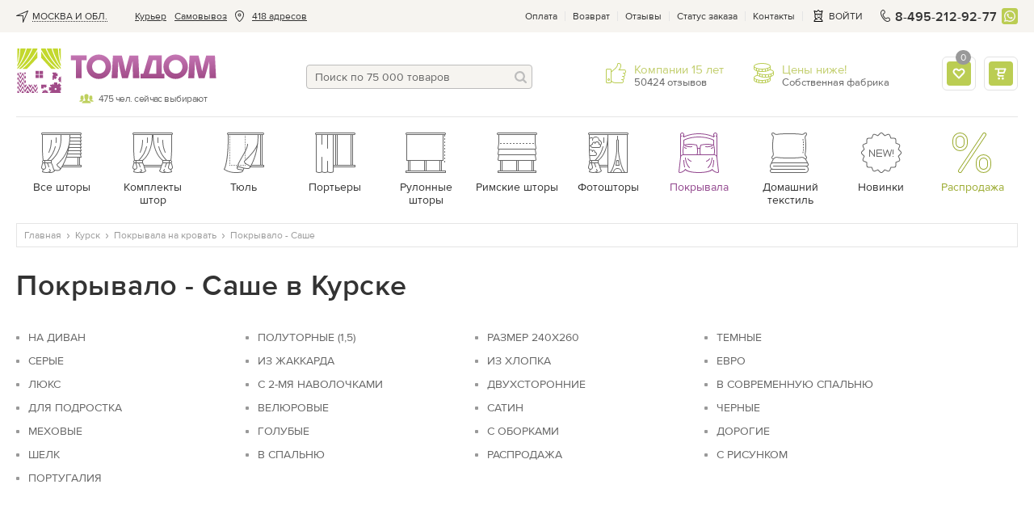

--- FILE ---
content_type: text/html; charset=UTF-8
request_url: https://tomdom.ru/res/api/onliners.php
body_size: -73
content:
475

--- FILE ---
content_type: application/javascript
request_url: https://tomdom.ru/js/common.js?v=43
body_size: 31950
content:
window.appName = 'TMD';
window[window.appName] = {};

(function (APP) {
    APP.blockTo = () => {
        "use strict";

        (function () {
            let originalPositions = [];
            let daElements = document.querySelectorAll('[data-blockTo]');
            let daElementsArray = [];
            let daMatchMedia = [];
            //Заполняем массивы
            if (daElements.length > 0) {
                let number = 0;
                for (let index = 0; index < daElements.length; index++) {
                    const daElement = daElements[index];
                    const daMove = daElement.getAttribute('data-blockTo');
                    if (daMove != '') {
                        const daArray = daMove.split(',');
                        const daPlace = daArray[1] ? daArray[1].trim() : 'last';
                        const daBreakpoint = daArray[2] ? daArray[2].trim() : '767';
                        const daType = daArray[3] === 'min' ? daArray[3].trim() : 'max';
                        const daDestination = document.querySelector('.' + daArray[0].trim())
                        if (daArray.length > 0 && daDestination) {
                            daElement.setAttribute('data-blockTo-index', number);
                            //Заполняем массив первоначальных позиций
                            originalPositions[number] = {
                                "parent": daElement.parentNode,
                                "index": indexInParent(daElement)
                            };
                            //Заполняем массив элементов
                            daElementsArray[number] = {
                                "element": daElement,
                                "destination": document.querySelector('.' + daArray[0].trim()),
                                "place": daPlace,
                                "breakpoint": daBreakpoint,
                                "type": daType
                            }
                            number++;
                        }
                    }
                }
                dynamicAdaptSort(daElementsArray);

                //Создаем события в точке брейкпоинта
                for (let index = 0; index < daElementsArray.length; index++) {
                    const el = daElementsArray[index];
                    const daBreakpoint = el.breakpoint;
                    const daType = el.type;

                    daMatchMedia.push(window.matchMedia("(" + daType + "-width: " + daBreakpoint + "px)"));
                    daMatchMedia[index].addListener(dynamicAdapt);
                }
            }

            //Основная функция
            function dynamicAdapt(e) {
                for (let index = 0; index < daElementsArray.length; index++) {
                    const el = daElementsArray[index];
                    const daElement = el.element;
                    const daDestination = el.destination;
                    const daPlace = el.place;
                    const daBreakpoint = el.breakpoint;
                    const daClassname = "_dynamic_adapt_" + daBreakpoint;

                    if (daMatchMedia[index].matches) {
                        //Перебрасываем элементы
                        if (!daElement.classList.contains(daClassname)) {
                            let actualIndex = indexOfElements(daDestination)[daPlace];
                            if (daPlace === 'first') {
                                actualIndex = indexOfElements(daDestination)[0];
                            } else if (daPlace === 'last') {
                                actualIndex = indexOfElements(daDestination)[indexOfElements(daDestination).length];
                            }
                            daDestination.insertBefore(daElement, daDestination.children[actualIndex]);
                            daElement.classList.add(daClassname);
                        }
                    } else {
                        //Возвращаем на место
                        if (daElement.classList.contains(daClassname)) {
                            dynamicAdaptBack(daElement);
                            daElement.classList.remove(daClassname);
                        }
                    }
                }
                customAdapt();
            }

            //Вызов основной функции
            dynamicAdapt();

            //Функция возврата на место
            function dynamicAdaptBack(el) {
                const daIndex = el.getAttribute('data-blockTo-index');
                const originalPlace = originalPositions[daIndex];
                const parentPlace = originalPlace['parent'];
                const indexPlace = originalPlace['index'];
                const actualIndex = indexOfElements(parentPlace, true)[indexPlace];
                parentPlace.insertBefore(el, parentPlace.children[actualIndex]);
            }

            //Функция получения индекса внутри родителя
            function indexInParent(el) {
                var children = Array.prototype.slice.call(el.parentNode.children);
                return children.indexOf(el);
            }

            //Функция получения массива индексов элементов внутри родителя
            function indexOfElements(parent, back) {
                const children = parent.children;
                const childrenArray = [];
                for (let i = 0; i < children.length; i++) {
                    const childrenElement = children[i];
                    if (back) {
                        childrenArray.push(i);
                    } else {
                        //Исключая перенесенный элемент
                        if (childrenElement.getAttribute('data-blockTo') == null) {
                            childrenArray.push(i);
                        }
                    }
                }
                return childrenArray;
            }

            //Сортировка объекта
            function dynamicAdaptSort(arr) {
                arr.sort(function (a, b) {
                    if (a.breakpoint > b.breakpoint) {
                        return -1
                    } else {
                        return 1
                    }
                });
                arr.sort(function (a, b) {
                    if (a.place > b.place) {
                        return 1
                    } else {
                        return -1
                    }
                });
            }

            //Дополнительные сценарии адаптации
            function customAdapt() {
                //const viewport_width = Math.max(document.documentElement.clientWidth, window.innerWidth || 0);
            }
        }());
    };
})(window.TMD);

window.TMD.blockTo();

/*!
 * jQuery AutoColumnList Plugin
 * http://neolot.com/narabotki/autocolumnlist-jquery-plugin-dlya-razdeleniya-spiskov-na-kolonki
 * Copyright (c) 2011 Yury Pokhylko aka Neolot
 * Version: 1.0.2 (03/29/2011)
 * Dual licensed under the MIT and GPL licenses:
 * http://www.opensource.org/licenses/mit-license.php
 * http://www.gnu.org/licenses/gpl.html
 * Requires: jQuery v1.3.2 or lateradd_item_list
 * Updated by mihdan (http://kobzarev.com/)
 */
(function ($) {

    var defaults = {
        columns: 4,
        classname: 'column',
        min: 1
    };

    $.fn.autocolumnlist = function (params) {

        var options = $.extend({}, defaults, params);

        return this.each(function () {

            var els = $(this).find('li');
            var dimension = els.length;

            if (dimension > 0) {
                var elCol = Math.ceil(dimension / options.columns);
                if (elCol < options.min) {
                    elCol = options.min;
                }
                var start = 0;
                var end = elCol;

                for (i = 0; i < options.columns; i++) {
                    // Add "last" class for last column
                    if ((i + 1) == options.columns) {
                        els.slice(start, end).wrapAll('<div class="' + options.classname + ' last" />');
                    } else {
                        els.slice(start, end).wrapAll('<div class="' + options.classname + '" />');
                    }
                    start = start + elCol;
                    end = end + elCol;
                }
            }
        });
    };
})(jQuery);

var _mass = [];
var columncols = 4;
if ($(window).width() < 600) {
    columncols = 2;
}

function removeColumns() {
    $(".column").each(function () {
        $(this).replaceWith($(this).html());
    });
}

function makeColumns(col) {
    //removeColumns();
    var ww = $(window).width();
    if (ww < 600) {
        col = 2;
        $("#cccjisd").click();
    }
    $('ul.cities-list').autocolumnlist({
        columns: col
    });
    if (ww < 600) {
        $(".column").css("width", "50%");
    } else {
        $(".column").css("width", "25%");
    }
}

function format(str) {
    for (var i = 1; i < arguments.length; i++) {
        str = str.replace('%' + (i - 1), arguments[i]);
    }
    return str;
}

function filterBotEmail(email) {

    email = email.toLowerCase();

    if (email.indexOf('hotmail.com') > 0 ||
        email.indexOf('aol.com') > 0 ||
        email.indexOf('live.com') > 0 ||
        email.indexOf('msn.com') > 0 ||
        email.indexOf('yahoo.com') > 0 ||
        email.indexOf('.us') > 0 ||
        email.indexOf('.gov') > 0 ||
        (email.indexOf('.com') > 0 && email.indexOf('@gmail.com') === -1) ||
        email.indexOf('.net') > 0
    ) {
        return true;
    }
}

function formatPrice(_number) {
    var decimal = 0;
    var separator = ' ';
    var decpoint = '.';
    var r = parseFloat(_number)

    var exp10 = Math.pow(10, decimal);// приводим к правильному множителю
    r = Math.round(r * exp10) / exp10;// округляем до необходимого числа знаков после запятой

    rr = Number(r).toFixed(decimal).toString().split('.');

    b = rr[0].replace(/(\d{1,3}(?=(\d{3})+(?:\.\d|\b)))/g, "\$1" + separator);

    r = (rr[1] ? b + decpoint + rr[1] : b);
    return r;
}

function get_online_users_count() {
    if (location.host !== 'dev.tomdom.ru') {
        $.get("/res/api/onliners.php", function (cn) {
            $("#online_users_count span").html(cn);
        })
    }
}

function validateEmail(email) {
    var re = /^(([^<>()\[\]\\.,;:\s@"]+(\.[^<>()\[\]\\.,;:\s@"]+)*)|(".+"))@((\[[0-9]{1,3}\.[0-9]{1,3}\.[0-9]{1,3}\.[0-9]{1,3}\])|(([a-zA-Z\-0-9]+\.)+[a-zA-Z]{2,}))$/;
    return re.test(email);
}

function addproducttofav(id, a, list) {
    $.get("/res/api/index.php?addtofav=" + id + "&a=" + a, function (res) {
        if (a == 1) {
            $(".addtofav[data-pid='" + id + "'], .add-to-fav[data-pid='" + id + "']").addClass("active");
            $(".add-to-fav[data-pid='" + id + "']").removeClass("btn-add_to_fav");
        } else {
            $(".addtofav[data-pid='" + id + "'], .add-to-fav[data-pid='" + id + "']").removeClass("active");
            $(".add-to-fav[data-pid='" + id + "']").addClass("btn-add_to_fav");
        }

        $(".fav_counter").text(res.d);
        /*
        if(parseInt(d) > 0)
			$(".side-addtofav").removeClass("fav-hidden");
        else
			$(".side-addtofav").addClass("fav-hidden");
		*/
        /*
		if(a == 0) {
            $('#prdct' + id).remove();
        }
		*/

        if (a == 1 && $('#sticked-btns-desktop-myfav').length == 1) {
            $('#sticked-btns-desktop-myfav').find('.product-name').text(res.cat + ' «' + res.name + '»');
            $('#sticked-btns-desktop-myfav').find('.product-photo').attr('src', res.img);
            $('#sticked-btns-desktop-myfav').find('.product-link').attr('href', res.link);
            $('#sticked-btns-desktop-myfav').find('.link-video').attr('href', res.link);
            $('#sticked-btns-desktop-myfav').find('.product-link-reviews').attr('href', res.link + '#reviews-main');
            $('#sticked-btns-desktop-myfav').find('.product-card-questions-link').attr('href', res.link + '#faq-main');
            $('#sticked-btns-desktop-myfav').find('.product-anons').text(res.anons);

            if (res.reviews_total_count > 0) {
                $('#sticked-btns-desktop-myfav .reviews_total_count').text(res.reviews_total_count);
                $('#sticked-btns-desktop-myfav .reviews_total_count_caption').text(res.reviews_total_count_caption);
                $('#sticked-btns-desktop-myfav .product-link-reviews').show();
            } else {
                $('#sticked-btns-desktop-myfav .product-link-reviews').hide();
            }

            if (res.questions_count > 0) {
                $('#sticked-btns-desktop-myfav').find('.questions_count').text(res.questions_count);
                $('#sticked-btns-desktop-myfav').find('.questions_count_caption').text(res.questions_count_caption);
                $('#sticked-btns-desktop-myfav .product-card-questions-link').show();
            } else {
                $('#sticked-btns-desktop-myfav .product-card-questions-link').hide();
            }

            if (res.videos_count > 0) {
                $('#sticked-btns-desktop-myfav').find('.videos_count').text(res.videos_count);
                $('#sticked-btns-desktop-myfav .block-video').show();
            } else {
                $('#sticked-btns-desktop-myfav .block-video').hide();
            }

            $('#sticked-btns-desktop-myfav .rateyo-readonly1')
                .attr('data-rateyo-rating', res.rating)
                .rateYo({
                    normalFill: "#E2E2E2",
                    ratedFill: "#BBCD53",
                    starWidth: "20px",
                    readOnly: true,
                    fullStar: true,
                    spacing: "4px",
                    "starSvg": '<svg width="15px" height="14px" viewBox="0 0 15 14" version="1.1" xmlns="http://www.w3.org/2000/svg" xmlns:xlink="http://www.w3.org/1999/xlink">' +
                        '<g id="Page-1" stroke="none" stroke-width="1" fill-rule="evenodd">' +
                        '<g id="Custom-Preset" transform="translate(-167.000000, -494.000000)">' +
                        '<g id="товар">' +
                        '<g id="оценка" transform="translate(99.000000, 493.000000)">' +
                        '<g id="star_gray" transform="translate(68.000000, 1.000000)">' +
                        '<path d="M3.8154,13.888 C3.7294,13.958 3.6196,14 3.5,14 C3.2238,14 3,13.7762 3,13.5 C3,13.4593 3.005,13.4197 3.0141,13.3818 L4,9 L0.1889,5.8915 C0.0738,5.7999 0,5.6586 0,5.5 C0,5.2238 0.2238,5 0.5,5 L5.5,5 L7.0228,0.3503 C7.0864,0.1473 7.276,0 7.5,0 C7.724,0 7.9136,0.1473 7.9772,0.3503 L9.5,5 L14.5,5 C14.7762,5 15,5.2238 15,5.5 C15,5.6586 14.9262,5.7999 14.8111,5.8915 L11,9 L11.9859,13.3818 C11.995,13.4197 12,13.4593 12,13.5 C12,13.7762 11.7762,14 11.5,14 C11.3804,14 11.2706,13.958 11.1846,13.888 L7.5,11 L3.8154,13.888 Z"/>' +
                        '</g>' +
                        '</g>' +
                        '</g>' +
                        '</g>' +
                        '</g>' +
                        '</svg>'
                });

            $('#sticked-btns-desktop-myfav').find('.count-goods-myfav').text('(' + res.d + ')');
            $('#sticked-btns-desktop-myfav').show();

            setTimeout(function(){
                $('#sticked-btns-desktop-myfav').hide();
            }, 5000);
        }

        if (a == 1) {
            window.dataLayer = window.dataLayer || [];
            dataLayer.push({
                'event': 'add_to_wishlist',
                'ecommerce': {
                    'items': [{
                        'item_name': res.name,
                        'item_id': id,
                        'price': res.price,
                        'item_brand': 'tomdom',
                        'item_category': res.cat,
                        'item_list_name': typeof list != 'undefined' ? list : '',
                        'index': 1,
                        'quantity': '1'
                    }]
                }
            });
        }

        if (typeof VK != 'undefined') {
            if (a == 1)
                VK.Retargeting.ProductEvent(1947, 'add_to_wishlist', {"products": [{"id": id}]});
            else
                VK.Retargeting.ProductEvent(1947, 'remove_from_wishlist', {"products": [{"id": id}]});
        }
    }, 'json');
}

function check_promocode(c, o) {
    $(".promocode_error").hide().addClass('hidden');
    $(".promocode_success").hide().addClass('hidden');
    promo_discount = 0;

    $.post("/res/api/auth.php?action=check_promo_code", {c: c, o: o}, function (data) {
        switch (data.t) {
            case "nf":
                $(".promocode_error").show().removeClass('hidden').find('span').text('Ошибка: промокод не найден');
                break;
            case "notavai":
                $(".promocode_error").show().removeClass('hidden').find('span').text('Ошибка: промокод не может быть применен');
                break;
            case "expired":
                $(".promocode_error").show().removeClass('hidden').find('span').text('Ошибка: промокод устарел');
                break;
            case "toomutch":
                $(".promocode_error").show().removeClass('hidden').find('span').text('Ошибка: промокод уже использован');
                break;
            case "nodisc":
                $(".promocode_error").show().removeClass('hidden').find('span').text('Ошибка: товар уже с максимальной скидкой');
                break;
            case "min":
                $(".promocode_error").show().removeClass('hidden').find('span').text('Ошибка: заказ должен быть на большую сумму');
                break;
            case "plus":
                $(".promocode_error").show().removeClass('hidden').find('span').text(data.msg);
                break;
            case "empty":
                promo_discount = 0;
                break;
            default:

                if (data.msg) {
                    $(".promocode_success span").text(data.msg);
                } else {
                    $(".promocode_success span").text('Промокод применен');
                }

                if (!data.applay_to_all_products) {
                    $(".promocode_success").removeClass('order-promocode-ok--full');
                } else {
                    $(".promocode_success").addClass('order-promocode-ok--full');
                }

                $(".promocode_success").show().removeClass('hidden');

                promo_entered = true;
                promo_discount = parseInt(data.t);
                promo_lo = parseInt(data.lo);
                promo_type = parseInt(data.type);
                promo_plus = parseInt(data.amount_plus);
                if (promo_lo == 1)
                    promo_list = data.pids;
                break;
        }
        reset_order_total();
        promo_entered = false;
    }, "json");
}

function animatedText() {
    /*
    var wow = new WOW(
        {
            boxClass: 'wow',      // default
            animateClass: 'animated', // default
            offset: 0,          // default
            mobile: true,       // default
            live: true        // default
        }
    )
    wow.init();

    if ($('.animation-text').length > 0) {
        var $el = $('.animation-text');
        var aminText = $el.data('text');
        var word = "<div class=\"word\"></div>";
        $(word).appendTo($el);
        for (j = 0; j < aminText.length; j++) {
            console.log(aminText);
            var letterDiv = "<div data-wow-delay=\"" + (j * 0.1).toFixed(2) + "s\"  class=\"letter fadeInDown wow2" + "\">" + aminText[j] + "</div>";
            $(letterDiv).appendTo($(".word").last());
        }
    }
    */
}

function initTableAccordion() {
    $('.accordion-table .opener').click(function () {
        var ctx;
        if ($(this).tagName !== 'tr') {
            ctx = $(this).parents('tr')[0];
        } else {
            ctx = this;
        }
        var _this = $(ctx);
        if (!$('.data-frame').is(':animated')) {
            if (_this.hasClass('active')) {
                _this.next().find('.data-frame').slideUp(300, function () {
                    _this.removeClass('active');
                });
            } else {
                _this.closest('.accordion-table').find('.data-frame').slideUp(300)
                _this.closest('.accordion-table').find('tr').removeClass('active')
                _this.next().find('.data-frame').slideDown(300, function () {
                    _this.addClass('active');
                    if (_this.data("el") != "") {
                        $('html, body').animate({
                            scrollTop: $("#" + _this.data("el")).offset().top
                        }, 500);
                    }
                });
            }
        }
    });
}

function initScrollVisible() {
    if ($('.scroll-frame .slidee').outerHeight() - 1 > $('.scroll-frame').outerHeight()) {
        $('.scroll-holder .scroll').show();
    } else {
        $('.scroll-holder .scroll').hide();
    }
    $('#sidebar .scroll-frame').each(function () {
        if ($(this).find('.check-list').outerHeight() > $(this).outerHeight()) {
            $(this).prev().show();
        } else {
            $(this).prev().hide();
        }
    })
}

function to_cart(pid) {
    var quant = $("#q_" + pid).val();
    $("#opt_cat_cart #loading").show();
    $.post("/res/api/opt_cart.php", {p: pid, q: quant}, function (data) {
        $("#opt_cat_cart").html(data);
        $("#opt_cat_cart #loading").hide();
    });
    $.get("/res/api/opt_cart.php?get_disc=1", function (data) {
        $(".mydiscounts").removeClass("its_my_price");
        $("#discount_" + data).addClass("its_my_price");
        $(".disc_galka").removeClass("act");
        $("#disc_g_" + data).addClass("act");
        $(".myprice").removeClass("act");
        $(".myprice_" + data).addClass("act");
    });
}

function to_cart_2(pid) {
    var quant = $("#q_" + pid).val();
    $("#opt_cat_cart #loading").show();
    $.post("/res/api/opt_2_cart.php", {p: pid, q: quant}, function (data) {
        $("#opt_cat_cart").html(data);
        $("#opt_cat_cart #loading").hide();
    });
    $.get("/res/api/opt_2_cart.php?get_disc=1", function (data) {
        $(".mydiscounts").removeClass("its_my_price");
        $("#discount_" + data).addClass("its_my_price");
        $(".disc_galka").removeClass("act");
        $("#disc_g_" + data).addClass("act");
        $(".myprice").removeClass("act");
        $(".myprice_" + data).addClass("act");
    });
}

function initListFix() {
    $('.product-list-holder').each(function () {
        $('<span class="border left-border"></span>').appendTo($(this))
        $('<span class="border top-border"></span>').appendTo($(this))
        $('<span class="border right-border"></span>').appendTo($(this))
        $('<span class="border bottom-border"></span>').appendTo($(this))
    });
}

function load_cities_list(rid) {
    $.get("/res/api/regions.php?rid=" + rid, function (data) {
        $(".city-popup2 fieldset").html(data);
    });
}

function initUpBtn() {
    $('.btn-up').click(function (e) {
        $('body,html').animate({'scrollTop': 0}, 300);
        e.preventDefault();
    });
}

function initMobileFix() {
    var deviceAgent = navigator.userAgent.toLowerCase();
    var agentID = deviceAgent.match(/(iphone|ipod|ipad|android)/i);
    if (agentID) {
        $('body').addClass('mobile')
    } else {
        $('body').addClass('desktop')
    }
    $('.mobile .top-nav > li.address-item a').click(function (e) {
        $(this).parent().toggleClass('opened');
        e.preventDefault();
    });
    $('.addresses-drop').click(function () {
        $(this).parent().removeClass('opened')
    })
    //alert($('body').attr('class'))
}

function initAccordion() {
    $('.side-menu>ul>li').each(function () {
        if ($(this).hasClass('opened')) {
            $(this).find('.expanded').show();
        }
    })
}

function quantitySwitch() {
    
    $('.product-table td').each(function () {
        if ($(this).find('.basket_discount').text().length) {
            $(this).closest('.price2').addClass('hassDiscount');
        }
    });

    $('.quantity-frame').find('.plus,.minus').click(function (e) {
        
        let str = ' шт.';
        let inBasket = $(this).hasClass('updcart');
        var input = $(this).parent().find('input'),
            val = parseInt(input.val());
            minusBtn = $(this).closest('.amount').find('.minus');

        var maxquant = $(input).data("max");

        if ($(this).is('.plus')) {
            if (parseInt(maxquant) === maxquant) {
                if (val < maxquant) input.val(!inBasket ? (++val) + str : (++val))
                else {
                    val = maxquant;
                    input.val(!inBasket ? (val) + str : (val));
                    $(this).closest(".order-list__item").each(function () {
                        $(this).find(".liqlimit").addClass('active').show();
                        $(this).closest("tr").addClass('liqlimit-box');
                    });
                }
            } else {
                input.val(!inBasket ? (++val) + str : (++val))
            }
            minusBtn.removeClass('disabled');
        } else {
            prev = val;
            if (val - 1 <= 1) {
                input.val(!inBasket ? "1" + str : "1");
                minusBtn.addClass('disabled');
            } else {
                if (val > maxquant) {
                    val = maxquant + 1;
                }
                input.val(!inBasket ? (--val) + str : (--val));
                minusBtn.removeClass('disabled');
            }
        }

        input.change();

        if ($(this).is(".updcart")) {
            var id = $(this).closest(".order-list__item[data-price]").data("pid");
            var s = $(this).closest(".order-list__item[data-price]").data("s");
            var price = $(this).closest(".order-list__item[data-price]").data("price");
            var maxquant = $(this).data("max");
            if (s == "pd") {
                $(this).closest(".order-list__item[data-price]").find(".inppd").val(input.val());
            }
            if (s == "ds") {
                $(this).closest(".order-list__item[data-price]").find(".inpds").val(input.val());
            }
            if ($(this).is('.plus')) {
                sendincart($(this).closest(".order-list__item[data-price]").data("name"), $(this).closest(".order-list__item[data-price]").data("articulus"), 1, $(this).closest(".order-list__item[data-price]").data("cat"), $(this).closest(".order-list__item[data-price]").data("price"), id, 'Корзина');
            } else {
                if (prev > 1) {
                    sendincart_remove($(this).closest(".order-list__item[data-price]").data("name"), $(this).closest(".order-list__item[data-price]").data("articulus"), 1, $(this).closest(".order-list__item[data-price]").data("cat"), $(this).closest(".order-list__item[data-price]").data("price"), id);
                }
            }
            $("body").css("cursor", "progress");
            $("#oh" + id).val(input.val());
            $("#oc" + id).html(input.val());
            
            var d = $("#orderform").serialize() + "&refresh=refresh";

            if (input.val() > 1) {
                $(this).closest(".order-list__item[data-price]").find(".price-for-one").show();
            } else {
                $(this).closest(".order-list__item[data-price]").find(".price-for-one").hide();
                //$(this).closest("tr").find(".total-price").html("");
            }

            $(this)
                .closest(".order-list__item[data-price]")
                .find(".total-price")
                .html(formatPrice(Number(price) * input.val()) + (typeof mycountry != 'undefined' && mycountry == 3 ? ' &#x20b8;' : ' <span class="rub">руб. </span>'));

            $(this)
                .closest(".order-list__item[data-price]")
                .find(".old-price")
                .html(formatPrice(Number($(this).closest(".order-list__item[data-price]").find(".old-price").data("price")) * input.val()) + (typeof mycountry != 'undefined' && mycountry == 3 ? ' &#x20b8;' : ' <span class="rub">руб. </span>'));

            $.post("/order/", d,
                function (data) {
                    $("#allcost").html(data);
                    $("#allcost_temp").val(data);
                    $("body").css("cursor", "auto");
                    // reset_order_total();
                    check_promocode($(".promocode").val(), $("#allcost_temp").val());
                }
            );

            input.val(input.val()/*+" шт."*/);
        }
        
        if ($(this).is(".updocart")) {
            var id = $(this).closest(".order-list__item").data("pid");
            var s = $(this).closest(".order-list__item").data("s");
            var price = $(this).closest(".order-list__item").data("price");
            if (s == "pd") {
                $(".inppd").val(input.val());
            }
            if (s == "ds") {
                $(".inpds").val(input.val());
            }
            $("body").css("cursor", "progress");
            $("#oh" + id).val(input.val());
            $("#oc" + id).html(input.val());
            var d = $("#orderform").serialize() + "&refresh=refresh";

            if (input.val() > 1) {
                $(this).closest(".order-list__item").find(".price-for-one").show();
                //$(this).closest("tr").find(".total-price").html("x"+input.val()+" "+(Number(price)*input.val())+" \u20BD");
            } else {
                $(this).closest(".order-list__item").find(".price-for-one").hide();
                //$(this).closest("tr").find(".total-price").html("");
            }

            $(this)
                .closest(".order-list__item")
                .find(".total-price")
                .html(formatPrice(Number(price) * input.val()) + (typeof mycountry != 'undefined' && mycountry == 3 ? '&#x20b8;' : ' <span class="rub">руб. </span>'));

            $(this)
                .closest(".order-list__item")
                .find(".old-price")
                .html(formatPrice(Number($(this).closest("tr").find(".old-price").data("price")) * input.val()) + (typeof mycountry != 'undefined' && mycountry == 3 ? '&#x20b8;' : ' <span class="rub">руб. </span>'));

            $.post("/opt/cart/", d,
                function (data) {
                    var dot = jQuery.parseJSON(data);
                    $("#allcost").html(dot.all_cost);
                    $("#allcost_temp").val(dot.all_cost);
                    $("body").css("cursor", "auto");
                    reset_order_total();
                }
            );
        }

        if ($(this).closest('.quantity-frame').hasClass('comp')) {
            $(this).closest('.quantity-frame').find('.text').val(function () {
                // if ($(this).data("set") == "1")
                return $(this).val() + ' шт.';
                // else
                //     return $(this).val() + ' шт.';
            });
        }
        ;
        e.preventDefault();
    });
}

function GetNoun(number, one, two, five) {
    number = Math.abs(number);
    number %= 100;
    if (number >= 5 && number <= 20) {
        return five;
    }
    number %= 10;
    if (number == 1) {
        return one;
    }
    if (number >= 2 && number <= 4) {
        return two;
    }
    return five;
}

var setLoc = function (loc) {
    history.pushState(null, null, loc);
}

function initCart() {
    
    // delivery cost
    var costMuch = $("input[name='delivery_method']:checked").closest('.delivery-types__list-item').find('input[type="hidden"]').val();
    
    $('.delivery-cost_calc').each(function () {
        $(this).html(costMuch);
    });

    $('.delivery_temp_calc').each(function () {
        $(this).val(costMuch);
    });

    $("input[name='delivery_method']").on('change', function () {
        var costMuch = $(this).closest('.delivery-types__list-item').find('input[type="hidden"]').val();
        $('.delivery-cost_calc').each(function () {
            $(this).html(costMuch);
        });
        $('.delivery_temp_calc').each(function () {
            $(this).val(costMuch);
        });

        window.fakeChange = true;
        $("select[name=payment_method]").change();
        $("select[name=payment_method_mobile]").change();
        window.fakeChange = false;

        if ($("input[name='delivery_method']:checked").attr('payment_discounted') == 'true')
            $(".select-payment_method").closest(".fs-dropdown").find('.fs-dropdown-item[data-value=1]').text("Оплата наличными - скидка 3%");
        else
            $(".select-payment_method").closest(".fs-dropdown").find('.fs-dropdown-item[data-value=1]').text("Оплата наличными курьеру");
    });

    calcTotalPrice();

    $('.updcart').on('click', function () {
        calcTotalPrice();
    });

    window.fakeChange = true;
    $("select[name=payment_method]").change();
    $("select[name=payment_method_mobile]").change();
    window.fakeChange = false;

    if ($("input[name='delivery_method']:checked").attr('payment_discounted') == 'true')
        $(".select-payment_method").closest(".fs-dropdown").find('.fs-dropdown-item[data-value=1]').text("Оплата наличными - скидка 3%");
    else
        $(".select-payment_method").closest(".fs-dropdown").find('.fs-dropdown-item[data-value=1]').text("Оплата наличными курьеру");
};

function calcTotalPrice() {

    var totalPrice = 0,
        totalOldPrice = 0;

    $('.total-price:visible').each(function () {
        totalPrice += parseInt($(this).text().replace(/[^0-9]/g, ''));
    });

    $('.order-block .regbl .old-price').each(function () {
        totalOldPrice += parseInt($(this).text().replace(/[^0-9]/g, ''));
    });

    // Если скидок на товары нет или скидки есть но промокод суммируется
    if (totalOldPrice == totalPrice || (totalOldPrice != totalPrice && promo_plus)) {
        totalPrice -= (promo_discount > 0 && promo_type == 2 ? promo_discount : 0);
    }

    $('.products-cost_calc').each(function () {
        $(this).html(formatPrice(totalOldPrice));
    })

    $('.products_temp_calc').each(function () {
        $(this).val(totalPrice);
    });

    $('.discount_calc').each(function () {
        let discount = totalOldPrice - totalPrice;

        if (discount > 0) {
            $(this).text(formatPrice(discount));
            $(this).closest('.order-aside-block__dl').show();
        } else {
            if ($(this).closest('.order-aside-block__dl').length) {
                $(this).closest('.order-aside-block__dl').hide();
            }
        }
    });

    if (totalOldPrice != totalPrice) {
        $('#allcost_wd').html(formatPrice(totalOldPrice + ($('.delivery_temp_calc').val().length > 0 ? parseInt($('.delivery_temp_calc').val()) : 0)));
    }
};

function in_array(needle, haystack, strict) {
    var found = false, key, strict = !!strict;
    for (key in haystack) {
        if ((strict && haystack[key] === needle) || (!strict && haystack[key] == needle)) {
            found = true;
            break;
        }
    }
    return found;
}

function initAlignErrorText() {
    if ($('body').hasClass('error-page')) {
        $('.error-content').css({
            'height': $('#wrapper').outerHeight() - $('#header').outerHeight() - $('#footer').outerHeight()
        });
    }
    $(window).resize(function () {
        $('.error-content').attr('style', '').css({
            'height': $('#wrapper').outerHeight() - $('#header').outerHeight() - $('#footer').outerHeight()
        });
    });
}

function initChangeSize() {
    $('.change-size a').click(function (e) {
        //$(this).parent().next('.change-size-item').show();
        e.preventDefault();
    });
    $('.change-size2 a').click(function (e) {
        $('.change-size-item').show();
    });
    $('.change-size-item .close').click(function (e) {
        $(this).closest('.change-size-item').hide();
        e.preventDefault();
    });
}

function initProductAdded() {
    $(document)
        .on('click', '.js-add-to-basket', function (e) {
            // $(this).closest('.price-box').find('.product-added-drop').fadeIn(200);
            $('.product-added-drop').fadeIn(200);
            e.preventDefault();
        })
        .on('click', '.product-added-drop .close-drop', function (e) {
            $(this).closest('.product-added-drop').fadeOut(200)
            e.preventDefault();
        });
}

function initBigImageView() {
    if ($('.product-gallery').length) {
        $('<div class="container image-container"><div class="full-image"><div class="full-image-frame"><a class="close-image" href="#"></a></div></div></div>').prependTo('#wrapper');
    }
    $('.review_foto').click(function () {
        var _link = $(this).find('a').attr('href');
        $('body,html').animate({'scrollTop': 0}, 200)
        $('.container.image-container').addClass('show');
        $('.full-image-frame').append('<img src="' + _link + '">')
        $('.full-image-frame img').load(function () {
            setTimeout(function () {
                $('.full-image-frame').addClass('loaded');
            }, 200)
        })
        return false;
    })
    $('.opt_foto a').click(function () {
        var _link = $(this).attr('href');
        $('.full-image').css('top', function () {
            return $(window).scrollTop();
        })
        // $('body,html').animate({'scrollTop':0},200)
        $('.container.image-container').addClass('show');
        $('.full-image-frame').append('<img src="' + _link + '">')
        $('.full-image-frame img').load(function () {
            setTimeout(function () {
                $('.full-image-frame').addClass('loaded');
            }, 200)
        })
        return false;
    })
    $('body').on('click', '.close-image', function (e) {
        $('.container.image-container').removeClass('show');
        $('.full-image-frame img').remove();
        e.preventDefault()
    });
    $('body').on('click', '#wrapper, #footer, .full-image', function (e) {
        if ($('.full-image-frame img')) {
            $('.container.image-container').removeClass('show');
            $('.full-image-frame img').remove();
        }
    });

}

function initTabs() {
    $('.product-card .more a, .sticked-btns-desktop .more a').click(function (e) {
        $('body,html').animate({'scrollTop': $('#item-width').offset().top - 55}, 200)
        e.preventDefault();
    });
    $('a.showselfdesc').click(function (e) {
        $('.tabset ul.tab-control li a.tabdelivery').click();
        $('body,html').animate({'scrollTop': $('#selfdesc').offset().top}, 200)
        e.preventDefault();
    });
}

function sendincartwithpoz(name, articulus, quant, cat, price, poz) {
    ga('ec:addProduct', {
        'name': name,
        'id': articulus,
        'price': price,
        'category': cat,
        'quantity': quant,
        'position': poz
    });
    ga('ec:setAction', 'add');
    ga('send', 'event', 'EEcommerce', 'add');
}

function sendincart(name, articulus, quant, cat, price, pid, list) {

    window.dataLayer = window.dataLayer || [];

    // старая версия
    dataLayer.push({
        'event': 'addToCart',
        "ecommerce": {
            "add": {
                "products": [
                    {
                        "id": typeof pid == "undefined" ? $("#item_id").val() : pid,
                        "name": name,
                        "price": price,
                        "brand": "tomdom",
                        "category": cat,
                        "quantity": parseInt(quant)
                    }
                ]
            }
        }
    });

    var click_index = 1;

    if (window.localStorage) {

        if (!list) {
            if (localStorage.getItem('catalog_last_click_list') != null) {
                list = localStorage.getItem('catalog_last_click_list');
            }
        }

        if (localStorage.getItem('catalog_last_click_position') != null) {
            var click_index = localStorage.getItem('catalog_last_click_position');
        }
    }

    if ($("#listing").length > 0) {
        if ($("#listing").val().length > 0) {
            list = $("#listing").val();
        }
    }

    dataLayer.push({
        'event': 'add_to_cart',
        'ecommerce': {
            'items': [{
                'item_name': name,
                'item_id': typeof pid == "undefined" ? $("#item_id").val() : pid,
                'price': price,
                'item_brand': 'tomdom',
                'item_category': cat,
                'item_list_name': list,
                'index': click_index,
                'quantity': parseInt(quant)
            }]
        }
    });


    if (typeof VK != 'undefined') {
        VK.Retargeting.ProductEvent(1947, 'add_to_cart', {"products": [{"id": articulus}]});
    }

    if (typeof fbq != 'undefined') {
        fbq('track', 'AddToCart', {currency: 'RUB', value: price, content_ids: [articulus], content_type: 'product'});
    }

    if (typeof window.durl == 'undefined') {
        if (typeof pid != 'undefined' && $('input[name=detail_url_' + pid + ']').length == 1) {
            var durl = $('input[name=detail_url_' + pid + ']').val();
        }
    } else {
        durl = window.durl;
    }

    if (typeof window.iurl == 'undefined') {
        if (typeof pid != 'undefined' && $('input[name=image_url_' + pid + ']').length == 1) {
            var iurl = $('input[name=image_url_' + pid + ']').val();
        }
    } else {
        iurl = window.iurl;
    }

    window.ub && ub(
        'ecommerce:addToCart',
        [
            {
                id: articulus,
                name: name,
                category: cat,
                price: price,
                currency_code: 'RUB',
                quantity: parseInt(quant),
                image_url: typeof iurl != 'undefined' ? iurl : '',
                detail_url: typeof durl != 'undefined' ? durl : ''
            }
        ],
        {
            email: window.TDuser.email,
            phone: window.TDuser.phone,
            first_name: window.TDuser.name,
            last_name: '',
            company: ''
        }
    );

    // actionpay
    if (typeof window.APRT_SEND === 'function') {
        window.APRT_SEND({
            pageType: 8,
            currentProduct: {id: $("#item_id").val(), name: name, price: price}
        });
    }

    // adhigh
    if (typeof __GetI === "undefined") {
        __GetI = [];
    }
    (function () {
        var p = {
            type: "CONVERSION",
            /* config START */
            site_id: "5344",
            order: [],
            transaction_id: "",
            revenue: "",
            pixel_id: "tomdom_add_to_cart"
            /* config END */
        };
        __GetI.push(p);
        var domain = (typeof __GetI_domain) == "undefined" ? "px.adhigh.net" : __GetI_domain;
        var src = ('https:' == document.location.protocol ? 'https://' : 'http://') + domain + '/p.js';
        var script = document.createElement('script');
        script.type = 'text/javascript';
        script.src = src;
        var s = document.getElementsByTagName('script')[0];
        s.parentNode.insertBefore(script, s);
    })();
}

function sendincart_remove(name, articulus, quant, cat, price, pid) {

    dataLayer.push({
        'event': 'removeFromCart',
        "ecommerce": {
            "remove": {
                "products": [
                    {
                        "id": pid,
                        "name": name,
                        "category": cat,
                        "quantity": quant,
                        "price": price,
                        "brand": "tomdom"
                    }
                ]
            }
        }
    });

    if (typeof window.orderItems != 'undefined') {
        for (i = 0; i < window.orderItems.length; i++) {
            if (window.orderItems[i].item_id == pid) {
                window.orderItems.splice(i, 1);
                break;
            }
        }
    }

    if (typeof window.orderItemsNew != 'undefined') {
        for (i = 0; i < window.orderItemsNew.length; i++) {
            if (window.orderItemsNew[i].item_id == pid) {
                window.orderItemsNew.splice(i, 1);
                break;
            }
        }
    }

    window.dataLayer = window.dataLayer || [];
    dataLayer.push({
        'event': 'remove_from_cart',
        'ecommerce': {
            'items': [{
                'item_name': name,
                'item_id': pid,
                'price': price,
                'item_brand': 'tomdom',
                'item_category': cat,
                'item_list_name': '',
                'index': 1,
                'quantity': parseInt(quant)
            }]
        }
    });

    var iurl = '';
    var durl = '';

    if (typeof pid != 'undefined') {
        if ($('input[name=detail_url_' + pid + ']').length == 1) {
            durl = $('input[name=detail_url_' + pid + ']').val();
        }
        if ($('input[name=image_url_' + pid + ']').length == 1) {
            iurl = $('input[name=image_url_' + pid + ']').val();
        }
    }

    window.ub && ub(
        'ecommerce:removeFromCart',
        [
            {
                id: articulus,
                name: name,
                price: price,
                currency_code: 'RUB',
                quantity: quant,
                image_url: typeof iurl != 'undefined' ? iurl : '',
                detail_url: typeof durl != 'undefined' ? durl : ''
            }
        ],
        {
            email: window.TDuser.email,
            phone: window.TDuser.phone,
            first_name: window.TDuser.name,
            last_name: '',
            company: ''
        }
    );
}

function sendClickX(el) {
    var pid = $(el).closest('.track-block').data('id');
    var name = $(el).closest('.track-block').data('name');
    var articulus = $(el).closest('.track-block').data('articulus');
    var poz = $(el).closest('.track-block').data('poz');
    var list = $(el).closest('.track-block').data('list');
    var price = $(el).closest('.track-block').data('price');
    var cat = $(el).closest('.track-block').data('cat');
    if (!$(el).hasClass('add-to-basket') && !$(el).hasClass('product-list-item__zoom-button')) {
        sendclick(name, articulus, poz, list, price, cat, pid);
    }
}

function accordionMenu(a) {
    let self = $(a);
    let thisParent = self.parent();
    thisParent.find('ul')
        .siblings(a)
        .on('click', (e) => {
            if (e.target.tagName !== 'A') {
                self = $(e.currentTarget);
                thisParent = self.parent();
                const thisParentSibl = thisParent.siblings();
                thisParent.toggleClass('-active');
                thisParentSibl.removeClass('-active');
                $('ul', thisParentSibl)
                    .stop()
                    .slideUp();
                $('ul', thisParent)
                    .stop()
                    .slideToggle();
            }
        });
}

function setwinvars(pic, pid) {
    $(".ifndbttrwr .pic img").attr("src", "/upload/products_photos/thumbcart/" + pic);
    $(".ifndbttrwr input[name='pid']").val(pid);
}

function update_total(addp_id, checked_status) {
    var item_price = parseInt($("#itemprice").val());
    var podshiv = parseInt($("#podshiv").val());
    var item_quantity = parseInt($("#cart_q").val());
    if (item_quantity == null) item_quantity = 1;
    podshiv = (podshiv > 0) ? podshiv : 0;
    var sum = (item_price + podshiv) * item_quantity;

    if (addp_id != null)
        if (checked_status == false) add_products = add_products.remove(addp_id);
        else add_products[add_products.length] = addp_id;

    for (var i = 0, n = add_products.length; i < n; i++) {
        sum += parseInt($("#" + addp_id_tpl + add_products[i]).val());
    }

    $("#resprice").html(sum);
    $(".resprice").html(sum + " \u20BD");
    $("#padded2c").html(sum + " \u20BD");
}

function initColorHover() {
    if ($('.check-list.color').length) {
        setTimeout(function () {
            $('.check-list.color').each(function () {
                var _this = $(this),
                    _span = $('<span class="color-text"></span>')
                _span.insertBefore(_this)
                if (_this.closest('.item').hasClass('align-right')) {
                    _this.closest('.item').find('.color-text').attr('style', '').css({
                        'right': _this.closest('.item').find('.title').outerWidth(),
                        'left': 10,
                        'text-align': 'right'
                    })
                } else {
                    _this.closest('.item').find('.color-text').attr('style', '').css({
                        'left': _this.closest('.item').find('.title').outerWidth(),
                        'right': 10,
                        'text-align': 'left'
                    })
                }
            })
        }, 100)
        $('.check-list.color label').mouseenter(function () {
            var _this = $(this),
                _container = _this.closest('.item').find('.color-text');
            _container.text(_this.attr('title'));
        });
        $('.check-list.color label').mouseleave(function () {
            var _this = $(this),
                _container = _this.closest('.item').find('.color-text');
            _container.text('');
        });
        $(window).resize(function () {
            $('.check-list.color').each(function () {
                var _this = $(this),
                    _span = $('<span class="color-text"></span>')
                if (_this.closest('.item').hasClass('align-right')) {
                    _this.closest('.item').find('.color-text').attr('style', '').css({
                        'right': _this.closest('.item').find('.title').outerWidth(),
                        'left': 10,
                        'text-align': 'right'
                    })
                } else {
                    _this.closest('.item').find('.color-text').attr('style', '').css({
                        'left': _this.closest('.item').find('.title').outerWidth(),
                        'right': 10,
                        'text-align': 'left'
                    })
                }
            })
        });
    }
}

function isIntoView(elem) {
    if (!$(elem).length) return false; // element not found
    var docViewBottom = $(window).scrollTop() + $(window).height();
    var elemBottom = $(elem).offset().top + $(elem).height();
    return ((elemBottom < docViewBottom));
}

function sendclick(name, articulus, poz, list, price, cat, pid) {

    window.dataLayer = window.dataLayer || [];

    window.dataLayer && dataLayer.push({
        'event': 'productClick',
        'ecommerce': {
            'click': {
                'actionField': {'list': list},
                'products': [{
                    'name': name,
                    'id': pid,
                    'price': price,
                    'brand': 'tomdom',
                    'category': cat,
                    'variant': '',
                    'position': poz
                }]
            }
        }
    });

    dataLayer.push({
        'event': 'select_item',
        'ecommerce': {
            'items': [
                {
                    'item_name': name,
                    'item_id': pid,
                    'price': price,
                    'item_brand': 'tomdom',
                    'item_category': cat,
                    'item_list_name': list,
                    'index': poz,
                    'quantity': 1
                }]
        }
    });

    if (window.localStorage) {
        localStorage.setItem('catalog_last_click_list', list);
        localStorage.setItem('catalog_last_click_position', poz);
    }
}

function sendincartwithpozFromCat(name, articulus, quant, cat, price, poz, list, pid) {

    window.dataLayer && dataLayer.push({
        'event': 'addToCart',
        "ecommerce": {
            "add": {
                "products": [
                    {
                        "id": pid,
                        "name": name,
                        "price": price,
                        "brand": "tomdom",
                        "category": cat,
                        "quantity": parseInt(quant)
                    }
                ]
            }
        }
    });

    window.dataLayer = window.dataLayer || [];
    dataLayer.push({
        'event': 'add_to_cart',
        'ecommerce': {
            'items': [{
                'item_name': name,
                'item_id': pid,
                'price': price,
                'item_brand': 'tomdom',
                'item_category': cat,
                'item_list_name': list,
                'index': typeof poz != 'undefinedx' ? poz : 1,
                'quantity': parseInt(quant)
            }]
        }
    });

    var durl = '';
    var iurl = 'https://tomdom.ru';

    if (typeof pid != 'undefined') {
        durl = $('#prdct' + pid).data('detail_url');
        iurl += $('#prdct' + pid).data('image_url');
    }

    window.ub && ub(
        'ecommerce:addToCart',
        [
            {
                id: articulus,
                name: name,
                category: cat,
                price: price,
                currency_code: 'RUB',
                quantity: parseInt(quant),
                image_url: iurl,
                detail_url: 'https:' + durl
            }
        ],
        {
            email: window.TDuser.email,
            phone: window.TDuser.phone,
            first_name: window.TDuser.name,
            last_name: '',
            company: ''
        }
    );

    // adhigh
    if (typeof __GetI === "undefined") {
        __GetI = [];
    }
    (function () {
        var p = {
            type: "CONVERSION",
            /* config START */
            site_id: "5344",
            order: [],
            transaction_id: "",
            revenue: "",
            pixel_id: "tomdom_add_to_cart"
            /* config END */
        };
        __GetI.push(p);
        var domain = (typeof __GetI_domain) == "undefined" ? "px.adhigh.net" : __GetI_domain;
        var src = ('https:' == document.location.protocol ? 'https://' : 'http://') + domain + '/p.js';
        var script = document.createElement('script');
        script.type = 'text/javascript';
        script.src = src;
        var s = document.getElementsByTagName('script')[0];
        s.parentNode.insertBefore(script, s);
    })();
}


var re_phone = /^\8 \([0-9]{3}\) [0-9]{3}\-[0-9]{2}\-[0-9]{2}$/;
var re_phone2 = /^(?:8(?:(?:21|22|23|24|51|52|53|54|55)|(?:15\d\d))?|\+?7)?(?:(?:3[04589]|4[012789]|8[^89\D]|9\d)\d)?\d{7}$/;


var promo_type = 1;
var promo_discount = 0;
var promo_lo = 0;
var promo_plus = 0; // скидка суммируется с остальными скидками
var promo_list;
var promo_entered = false;

var fp;
var redirectToOrder = 0;


var basket = {
    server_address: "",
    api: "/res/api/index.php",
    basket_id: "basket",
    notification_get: "?add=item",
    roller_option_selected: 1,
    roller_enabled: false,

    init: function () {
        basket.api_url = basket.server_address + basket.api;
    },

    init_roller: function () {
        $("#roller_height, #roller_width").change(function () {
            basket.check_max_dimensions();
            basket.calculate_roller();
        });
        $("#roller_quantity").change(function () {
            basket.calculate_roller();
        });

        $(".rb_option").change(function () {
            basket.roller_option_selected = $(this).val();
            basket.calculate_roller();
        });

        basket.roller_enabled = true;
        basket.calculate_roller();
    },

    roller_size_error: false,
    check_max_dimensions: function () {
        var max_width = parseFloat($("#max_width_type_" + basket.roller_option_selected).text());
        var max_height = parseFloat($("#max_height_type_" + basket.roller_option_selected).text());

        var user_width = parseFloat($("#roller_width").val());
        var user_height = parseFloat($("#roller_height").val());

        if (user_width > max_width || user_height > max_height) {
            basket.roller_size_error = true;

            $("#roller_size_error").show();
            basket.set_error_price();
            //alert("Г‚ГўГҐГ¤ГҐГ­Г­Г»ГҐ ГЁГ§Г¬ГҐГ°ГҐГ­ГЁГї (ГёГЁГ°ГЁГ­Г , ГўГ»Г±Г®ГІГ ) ГЇГ°ГҐГўГ»ГёГ ГѕГІ Г¬Г ГЄГ±ГЁГ¬Г Г«ГјГ­Г»ГҐ Г§Г­Г Г·ГҐГ­ГЁГї Г¤Г«Гї ГўГ»ГЎГ°Г Г­Г­Г®ГЈГ® ГІГЁГЇГ  ГёГІГ®Г°.");
        } else {
            $("#roller_size_error").hide();
            basket.roller_size_error = false;
        }
    },

    lock_calculations: false,
    calculate_roller: function () {
        if (basket.roller_size_error == false) {
            basket.lock_calculations = true;
            basket.set_roller_price_loader();
            $("#calc_error").hide();

            var query = {
                action: "calculate_roller",
                collection_id: $("#collection_id").val(),
                width: $("#roller_width").val(),
                height: $("#roller_height").val(),
                amount: $("#roller_quantity").val(),
                roller_type: basket.roller_option_selected
            }

            $.post(basket.api_url, query, basket.calculate_roller_callback, "json");
        }
    },

    get_roller_width: function () {
        if (basket.roller_enabled)
            return $("#roller_width").val();
        else
            return null;
    },

    get_roller_height: function () {
        if (basket.roller_enabled)
            return $("#roller_height").val();
        else
            return null;
    },

    get_roller_price: function () {
        if (basket.roller_enabled)
            return $("#position_price").text();
        else
            return null;
    },

    get_roller_type: function () {
        if (basket.roller_enabled)
            return $(".rb_option:checked").val();
        else
            return null;
    },

    calculate_roller_callback: function (data, success) {
        if (success == "success")
            if (data != "") {

                data = eval(data);
                // render price
                if (data.error == "input") {
                    $("#calc_error").show();
                    basket.set_error_price();
                } else if (data.error == "errprice") {
                    $("#calc_error").show();
                    basket.set_error_price();
                } else {
                    basket.set_roller_price(data.price);
                }
            }
        basket.lock_calculations = false;
    },

    set_error_price: function () {
        $("#position_price").html("<span style='color:red'>--</span>");
        $("#price_holder").show();
        $("#price_loader").hide();
    },

    set_roller_price: function (price) {
        $("#position_price").text(price);
        $("#price_holder").show();
        $("#price_loader").hide();
    },

    set_roller_price_loader: function () {
        $("#price_holder").hide();
        $("#price_loader").show();
    },

    openwindow: function () {
        // open window
        var loc = location.href.split("?")[0];
        var url = loc + basket.notification_get;
        var wleft = (screen.width - 550) / 2;
        var wtop = (screen.height - 290) / 2;
        var win = window.open(url, win, "width=550,height=290,left=" + wleft + ",top=" + wtop + ",noresize=yes");
    },
    openwindow_list: function (url) {
        // open window
        var loc = url.split("?")[0];
        var url = loc + basket.notification_get;
        var wleft = (screen.width - 550) / 2;
        var wtop = (screen.height - 290) / 2;
        var win = window.open(url, win, "width=550,height=290,left=" + wleft + ",top=" + wtop + ",noresize=yes");
    },

    add_item: function (item_id, price) {
        if (basket.lock_calculations) {
            alert("Производится просчет цены, пожалуйста подождите");
            return;
        }

        var item_id = $("#item_id").val();

        var quantity = $("#cart_q").val();
        var roller_type = false;
        if (basket.roller_enabled) {
            quantity = $("#roller_quantity").val();
            roller_type = true;
        }

        var tempq1 = $("#item_price").val();
        var tempq2 = $("#item_price_old").val();
        var tempq3 = $("#podshiv").val();
        var tempq4 = $("#selected_height").val();
        var tempq5 = $("#selected_width").val();
        var delivery_date = $("#delivery_date").val();
        var dop_serv = $("#dop_serv").val();
        var additional_product = $("#additional_product").val();
        var additional_product_q = $("#additional_product_q").val();

        var query = {
            action: "add_item",
            item_price: tempq1,
            item_price_old: tempq2,
            podshiv: tempq3,
            selected_height: tempq4,
            selected_width: tempq5,
            item: item_id,
            is_roller: roller_type,
            single_buy_q: quantity,
            dop_serv: dop_serv,
            dop_serv_2: $("#dop_serv_2").val(),
            dop_serv_3: $("#dop_serv_3").val(),
            dop_serv_4: $("#dop_serv_4").val(),
            additional: add_products.join(","),
            additional_product: additional_product,
            additional_product_q: additional_product_q,
            additional_product_2: $("#additional_product_2").val(),
            additional_product_2_q: $("#additional_product_2_q").val(),
            roller_width: basket.get_roller_width(),
            roller_height: basket.get_roller_height(),
            roller_price: basket.get_roller_price(),
            roller_type: basket.get_roller_type(),
            delivery_date: delivery_date
        }

        $.post(basket.api_url, query, function (sata) {

            $(".basket-holder").removeClass("basket-holder__empty");

            if (sata != null) {
                var data = $.parseJSON(sata);
                basket.addItem_render(data);
                if ($('.item-added-to-basket-mob').length > 0) {
                    $('.item-added-to-basket-mob').removeClass('hidden').show();
                }
                $.post("/res/api/", {action: 'reloadhead'}, function (da) {
                    $("#basket_prods").html(da);

                    // $('.basket-list__item .price, .basket-list__item .price .old-price, .basket-drop .basket-total__price').each(function (i, e) {
                    //   $(e).text(triplets(parseFloat($(e).text())) + " \u20BD")
                    // });
                });

                if ($('#sticked-btns-desktop').length > 0) {
                    $('#sticked-btns-desktop .container')
                        .removeClass('default-block')
                        .addClass('success-block');
                }
            }
            if (redirectToOrder == 1) {
                window.location.href = "/order/";
            }
        });
        $("#qadded2c").html(quantity + "");
        //$("#padded2c").html((quantity*price)+" \u20BD");
        //basket.openwindow();


        if (typeof ym != 'undefined') {
            ym(697196, 'reachGoal', 'addtocart');
        }

        return false;
    },

    add_item_list: function (item_id, url) {
        if (basket.lock_calculations) {
            alert("Производится просчет цены, пожалуйста подождите");
            return;
        }

        var quantity = 1;
        var roller_type = false;

        var query = {
            action: "add_item",
            item: item_id,
            is_roller: roller_type,
            single_buy_q: quantity,
            additional: add_products.join(","),
            roller_width: basket.get_roller_width(),
            roller_height: basket.get_roller_height(),
            roller_price: basket.get_roller_price(),
            roller_type: basket.get_roller_type()
        };

        $.post(basket.api_url, query, basket.addItem_callback4, "json");

        if (typeof ym != 'undefined') {
            ym(697196, 'reachGoal', 'addtocart');
        }

        return false;
    },
    add_item_addi: function (item_id, price) {
        if (basket.lock_calculations) {
            alert("Производится просчет цены, пожалуйста подождите");
            return;
        }

        var item_id = item_id;

        var quantity = 1;
        var roller_type = false;
        if (basket.roller_enabled) {
            quantity = $("#roller_quantity").val();
            roller_type = true;
        }

        var query = {
            action: "add_item",
            item: item_id,
            is_roller: roller_type,
            single_buy_q: quantity,
            additional: add_products.join(","),
            roller_width: basket.get_roller_width(),
            roller_height: basket.get_roller_height(),
            roller_price: basket.get_roller_price(),
            roller_type: basket.get_roller_type()
        }

        $.post(basket.api_url, query, basket.addItem_callback3, "json");

        $("#apa_" + item_id).show();
        //basket.openwindow_list(url);

        return false;
    },

    addItem_callback2: function (data, success) {
        window.location.href = "/order/";
    },

    addItem_callback3: function (data, success) {

    },
    addItem_callback4: function (data, success) {
        $(".basket-holder").removeClass("basket-holder__empty");

        if (success == "success") {
            if (data != "")
                basket.addItem_render(eval(data));

            if ($('.item-added-to-basket-mob').length > 0) {
                $('.item-added-to-basket-mob').removeClass('hidden').show();
            }

            $.post("/res/api/", {action: 'reloadhead'}, function (da) {
                $("#basket_prods").html(da);

                // $('.basket-list__item .price, .basket-list__item .price .old-price, .basket-drop .basket-total__price').each(function (i, e) {
                //   $(e).text(triplets(parseFloat($(e).text())) + " \u20BD")
                // });
            });
        }
    },
    addItem_callback: function (data, success) {
        if (success == "success")
            if (data != "")
                basket.addItem_render(eval(data));
    },

    addItem_render: function (data) {
        if (data != null) {
            var html = "";

            if (data.product_count == 0) {
                html += "<em>Пусто</em>";

            } else {
                if (mycountry == 1)
                    var basket_currency = '<span class="rub">руб.</span>';
                else if (mycountry == 2)
                    var basket_currency = 'Br';
                else if (mycountry == 3)
                    var basket_currency = '&#x20b8;';
                // var basket_currency = $('#tpbskt .basket-inbox__currency').html();

                html += '<span class="basket-inbox__num">' + data.product_count + '</span> шт. на <span>' + triplets(data.order_total) + '</span><span class="basket-inbox__currency">' + basket_currency + '</span>';
            }

            $(".tpbskt").html('<em>' + data.product_count + '</em>');
            $("#tpbskt").html(html);
        }
    },
    devnull: "web 3.0!"
};

/**
 * Форма "задать вопрос по товару"
 * @type {{init: ProductQuestion.init}}
 */
var ProductQuestion = {

    formId: "#question_about_product",
    maxFiles: 4,
    error: false,

    files: [],

    submitInit: function () {

        var self = this;

        $(document).on("submit", this.formId, function () {

            self.error = false;

            var form = $(this);
            var err = $(this).find(".err");

            err.hide().find('span').text("");

            if (form.find("input[name='contacts']").val().length == 0) {
                err.show().find('span').text("Укажите, как с Вами связаться");
                self.error = true;
            } else if (form.find("input[name='name']").val().length == 0) {
                err.show().find('span').text("Укажите, как Вас зовут");
                self.error = true;
            } else if (form.find("textarea[name='quest']").val().length == 0) {
                err.show().find('span').text("Напишите свой вопрос");
                self.error = true;
            }

            var d = new FormData(document.querySelector(self.formId));

            var qst = 0;

            if (!self.error && qst == 0) {
                form.find(".btn[type=submit]").text("Пожалуйста, подождите...");
                qst = 1;
                $.ajax({
                    url: form.attr('action'),
                    type: 'POST',
                    data: d,
                    cache: false,
                    dataType: 'json',
                    processData: false,
                    contentType: false,
                    complete: function (respond, status, jqXHR) {
                        $(".question-popup .product-info-panel").remove();
                        $(self.formId).replaceWith("<p>Спасибо за Ваш вопрос! Мы обязательно Вам ответим.</p>");
                        qst = 0;
                        self.files = [];
                        self.error = false;
                    }
                });
            }
            return false;
        });

    },

filesInit: function () {

        var self = this;

        $(document).on('change', '.form-add-file--input', function (event) {
            var file = event.target.files; // FileList object
            var f = file[0];
            var reader = new FileReader();

            reader.onload = (function (theFile) {

                return function (e) {

                    // Render thumbnail.
                    var div = document.createElement('div');
                    div.className = 'form-add-file-set-item';

                    if (f.type.indexOf('video/') !== -1) {
                        div.className += ' --video';
                        div.innerHTML = '<svg class="svg-icon" width="27" height="20"><use xlink:href="/images/icons.svg#video_preview"></use></svg><img src="/images/video.jpg" alt=""/><button data-fancybox-close="" class="btn btn--icon-only btn--xs btn--outline form-remove-file-set-btn"><span class="btn__icon"><svg class="svg-icon" width="10" height="10"><use xlink:href="/images/icons.svg#icon_close"></use></svg></span></button>';

                    } else {
                        div.innerHTML = '<img src="' + e.target.result + '" alt=""/><button class="btn btn--icon-only btn--xs btn--outline form-remove-file-set-btn"><span class="btn__icon"><svg class="svg-icon" width="10" height="10"><use xlink:href="/images/icons.svg#icon_close"></use></svg></span></button>';
                    }


                    document.getElementById('form-add-file-set').insertBefore(div, document.getElementById('form-add-file-set-btn'));

                    div.querySelector('.form-remove-file-set-btn').addEventListener('click' , (e) => {
                        removeFile(e);
                        const index = self.files.indexOf(f);
                        const fileInputs = document.querySelectorAll(".form-add-file .form-add-file--input");
                        const fileInput = Array.from(fileInputs).find(fileInput => fileInput.getAttribute('name') === `file${index === 0 ? "" : index}`);
                        if (index > -1) {
                            self.files.splice(index, 1);
                            fileInput.remove();
                        }

                        if (self.files.length < self.maxFiles) {
                            $('.form-add-file-set-btn').show();
                        } else {
                            $('.form-add-file-set-btn').hide();
                        }
                        // if ($('.form-add-file--input').length === 0) {
                        //     $('.form-add-file-input-wrapper').show();
                        //     $('.form-add-file-set-btn').hide();
                        // }
                    });

                    self.files.push(f);

                    if (self.files.length < self.maxFiles) {
                        $('.form-add-file-set-btn').show();
                    } else {
                        $('.form-add-file-set-btn').hide();
                    }


              };

            })(f);

            const removeFile = (evt) => {
                evt.target.closest('.form-add-file-set-item').remove();
            };


            $('.form-add-file-input-wrapper').hide();

            // Read in the image file as a data URL.
            reader.readAsDataURL(f);
        });

        $(document).on('click', '.form-add-file-set-btn', function (event) {
            if (self.files.length < self.maxFiles) {
                var i = document.createElement('input');
                const isExist = Array.from(document.querySelectorAll('.form-add-file--input')).some(fileInput => self.files.includes(fileInput.getAttribute('name')));
                if (!isExist) {
                    $(i).attr('class', 'form-add-file--input')
                    .attr('type', 'file')
                    .attr('name', 'file' + self.files.length)
                    .attr('accept', 'image/*');

$(i).appendTo('#form-add-file-input-wrapper').click();
                }
            }
        });
    },


    init: function () {
        this.submitInit();
        this.filesInit();
    }
}

var ecommerceTracker = {

    data: [],
    dataNew: [],

    limit: 20,

    init: function () {

        var self = this;

        $('.track-block').on('inview', function (event, isInView) {
            if (isInView) {
                if (typeof $(this).attr('_viewed') == 'undefined') {

                    self.push({
                        'name': $(this).data('name'),
                        'id': $(this).data('id'),
                        'price': $(this).data('price'),
                        'brand': 'tomdom',
                        'category': $(this).data('cat'),
                        'variant': '',
                        'list': $(this).data('list'),
                        'position': $(this).data('poz')
                    }, false);

                    self.push({
                        'item_name': $(this).data('name'),
                        'item_id': $(this).data('id'),
                        'price': $(this).data('price'),
                        'item_brand': 'tomdom',
                        'item_category': $(this).data('cat'),
                        'item_list_name': $(this).data('list'),
                        'index': $(this).data('poz'),
                        'quantity': '1'
                    }, true);

                    $(this).attr('_viewed', true);
                }
            }
        });

        window.onbeforeunload = function () {
            self.send();
        };
    },

    push: function (item, newData) {

        if (newData) {
            this.dataNew.push(item);
        } else {
            this.data.push(item);
        }

        if (this.data.length >= this.limit) {
            this.send();
        }
    },

    send: function () {

        if (this.data.length > 0) {

            window.dataLayer = window.dataLayer || [];

            dataLayer.push({
                'event': 'productImpression',
                'ecommerce': {
                    'currencyCode': 'RUB',
                    'impressions': this.data
                }
            });

            dataLayer.push({
                'event': 'view_item_list',
                'ecommerce': {
                    'items': this.dataNew
                }
            });

            this.reset();
        }
    },

    reset: function () {
        this.data = [];
        this.dataNew = [];
    }
};

$(document).ready(function () {

    $(document)
        .on('click', '.sticked-btns-desktop-myfav--close', function () {
            $(this).closest('#sticked-btns-desktop-myfav').hide();

        })
        .on('click', '.basket-drop .remove-basket-item', function () {

            localStorage.removeItem("prod_params_" + $(this).data("pid"));

            $.post($(this).prop("href"), function (data) {

                if ($("#allcost").length > 0)
                    $("#allcost").html(data);

                if ($("#allcost_temp").length > 0)
                    $("#allcost_temp").val(data);

                if ($(".basket-inbox__num").length > 0) {
                    basket.addItem_render({'product_count': parseInt($(".basket-inbox__num").text()) - 1, 'order_total': data});
                }

                reset_order_total();
            });

            sendincart_remove(
                $(this).closest(".basket-list__item").data("name"),
                $(this).closest(".basket-list__item").data("articulus"),
                $(this).closest(".basket-list__item").data('quantity'),
                $(this).closest(".basket-list__item").data("cat"),
                $(this).closest(".basket-list__item").data("price"),
                $(this).data("pid")
            );

            $(this).closest('.basket-list__item').remove();

            return false;
        })
        .on('click', '.item-added-to-basket-mob .btn', function () {
            $(this).closest('.item-added-to-basket-mob').addClass('hidden').hide();
        })
        .on('keyup', '.paging-selector__input', function (event) {
            var btn = $(this).next('.paging-selector__btn');

            var max = typeof $(this).attr('max') != 'undefined' ? parseInt($(this).attr('max')) : 1000;
            var min = typeof $(this).attr('min') != 'undefined' ? parseInt($(this).attr('min')) : 1;

            if ($(this).val().length > 0 && parseInt($(this).val()) <= max && parseInt($(this).val()) >= min) {
                $(btn).attr('disabled', false);
            } else {
                $(btn).attr('disabled', true);
                return false;
            }

            if (event.key === 'Enter' && $(this).val().length > 0 ) {
                var current_link = window.location.pathname;
                var pathAsArray = current_link.split('/');
                var page = $(this).val();
                if (parseInt(page) > 0) {
                    if (pathAsArray[pathAsArray.length - 1] == '') {
                        pathAsArray.pop();
                    }
                    if (parseInt(pathAsArray[pathAsArray.length - 1]) > 0) {
                        pathAsArray.pop();
                    }
                    pathAsArray.push(page);

                    if (window.location.search) {
                        pathAsArray.push(window.location.search);
                    } else {
                        pathAsArray.push('');
                    }
                }
                window.location.href = pathAsArray.join('/');
            }
        })
        .on('change', '.paging-selector__input', function () {
            var btn = $(this).next('.paging-selector__btn');

            var max = typeof $(this).attr('max') != 'undefined' ? parseInt($(this).attr('max')) : 1000;
            var min = typeof $(this).attr('min') != 'undefined' ? parseInt($(this).attr('min')) : 1;

            if ($(this).val().length > 0 && parseInt($(this).val()) <= max && parseInt($(this).val()) >= min) {
                $(btn).attr('disabled', false);
            } else {
                $(btn).attr('disabled', true);
            }
        })
        .on('click', '.paging-selector__btn', function () {
            var current_link = window.location.pathname;
            var pathAsArray = current_link.split('/');
            var page = $(this).prev('.form-control--center.paging-selector__input').val();

            if (parseInt(page) > 0) {
                if (pathAsArray[pathAsArray.length - 1] == '') {
                    pathAsArray.pop();
                }
                if (parseInt(pathAsArray[pathAsArray.length - 1]) > 0) {
                    pathAsArray.pop();
                }
                pathAsArray.push(page);

                if (window.location.search) {
                    pathAsArray.push(window.location.search);
                } else {
                    pathAsArray.push('');
                }
            }

            window.location.href = pathAsArray.join('/');
        }).on('click', '.instagram-item__like', function () {
            $(this).toggleClass('active');
            $(this).find('.instagram-item__like-text').text(parseInt($(this).find('.instagram-item__like-text').text()) + ($(this).hasClass('active') ? 1 : -1));
            return false;
        }).on('click', '.ymaps-2-1-52-controls__control_toolbar.ymaps-2-1-52-user-selection-none', function () {
            setTimeout(function () {
                $('body > ymaps').on('click', '.selectpvzr', function (e) {
                    $(e.target).addClass('active');
                    $(e.target).text('Выбран');
                    $('.points-list > li').each(function () {
                        if ($(this).data('id') == $(e.target).data('id')) {
                            $(this).find('.selectpvz').click();
                            if (!$(this).hasClass('open')) {
                                $(this).find('.view-address').click();
                            }
                        }
                    });
                });
            }, 1000);
        });

    // check if in frame
    if ((self.parent && !(self.parent === self)) && (self.parent.frames.length != 0)) {
        self.parent.location = document.location
    }

    if (typeof p_cs !== 'undefined') {
        if (p_cs == 1)
            $(".btn--change-param").click();
    }

    if ($(".lftfltrlnk").length > 0) {
        $(".lftfltrlnk").each(function () {
            $(this).replaceWith($(this).html());
        });
    }

    // конверт со скидкой
    $('.time_discount').click(function () {
        if ($(this).hasClass("active"))
            $('.time_discount').removeClass('active');
        else
            $('.time_discount').addClass('active');
    });

    if ($('#search-input').length > 0) {
        $('#search-input').autocomplete({
            minLength: 3,
            source: '/res/api/index.php?action=search-autocomplite',
            appendTo: '#search-result',
        }).data("ui-autocomplete")._renderItem = function (ul, item) {
            if (typeof item.page_id != "undefined") {
                return $('<li>')
                    .append('<a href="/res/api/index.php?action=openpage&id=' + item.page_id + '">' + item.value +
                        (item.chain ? '<div class="path">' + item.chain + '</div>' : '') +
                        '</a>')
                    .appendTo(ul);
            } else if (typeof item.page_link != "undefined") {
                return $('<li>')
                    .append('<a href="' + item.page_link + '">' + item.value +
                        (item.chain ? '<div class="path">' + item.chain + '</div>' : '') +
                        '</a>')
                    .appendTo(ul);
            } else if (typeof item.id != "undefined") {

                return $('<li>')
                    .append(
                        '<a href="/res/api/index.php?action=openproduct&id=' + item.id + '"' +
                        'class="pic-mode search-result-item"' +
                        'data-name="' + item.value + '"' +
                        'data-articulus="' + item.articulus + '"' +
                        'data-list="Результаты поиска"' +
                        'data-price="' + item.price + '"' +
                        'data-cat="' + item.product_title + '"' +
                        'data-pid="' + item.id + '"' +
                        '>' +
                        (item.photo ? '<div class="search-image"><img src="/upload/products_photos/itemthumb/' + item.photo + '" /></div>\n' : '') +
                        '<div class="search-data">\n' +
                        '<div class="title">' + item.value + '</div>\n' +
                        '<div class="description">' + item.product_title + '</div>\n' +
                        '<div class="price">' + formatPrice(item.price) + ' \u20BD' + (item.old_price ? '<span class="old"> ' + formatPrice(item.old_price) + ' \u20BD</span>\n' : '') + '</div>\n' +
                        '</div>' +
                        '</a>')
                    .appendTo(ul);
            } else {
                return $('<li>').text(item.value).appendTo(ul);
            }
        };
        $('#search-input').autocomplete("widget").addClass("autocomplete-top-search");

    }

    if ($('#self_point_search').length == 1) {
        $('#self_point_search').autocomplete({
            source: sp_json.map(i => ({label: i.address, id: i.id})),
            select: function (event, ui) {
                const item = document.querySelector(`[data-id="${ui.item.id}"]`);
                const position = item.offsetTop;
                const offset = 40;
                document.querySelector('.loc-point-list-scroll').scrollTop = position - offset;
                item.click();
            },
            response: function (event, ui) {
                event.target.classList.remove('self_point_search__error');
                event.target.classList.remove('self_point_search__success');
                if (ui.content.length === 0) {
                    event.target.classList.add('self_point_search__error')
                } else {
                    event.target.classList.add('self_point_search__success')
                }
            },
            search: function (event, ui) {
                event.target.classList.remove('self_point_search__error');
                event.target.classList.remove('self_point_search__success');
            }
        }).data("ui-autocomplete")._renderItem = function (ul, item) {
            return $("<li>")
                .append("<div>" + item.label + "</div>")
                .appendTo(ul);
        };
        $("#self_point_search").autocomplete("widget").addClass('self_point_search_list');
    }

    $('.bottom-tools__link--test').click(function () {
        ga('send', 'event', 'global_test', 'execute');
    });

    var qst = 0;

    $(document)
        .on("submit", ".feedback-form", function () {

            var self = this;

            $(s).find("[type=submit]").text("Пожалуйста, подождите...");

            if ($(this).find('input[name=secarg]').length == 1) {
                $(this).find('input[name=secarg]').val('sk93');
            }
            var s = this;
            var a = $(this).attr('action');
            var d = new FormData(this);

            $.ajax({
                url: a,
                type: 'POST',
                data: d,
                cache: false,
                dataType: 'json',
                processData: false,
                contentType: false,
                // complete: function (respond, status, jqXHR) {
                //     $(s).html("<p>Спасибо за Ваш вопрос! Мы обязательно Вам ответим.</p>");
                // }
                success: function(data){
                    if (data.status == 'ok') {
                        $(s).html("<p>Спасибо за Ваш вопрос! Мы обязательно Вам ответим.</p>");
                    } else {
                        if (data.message.length > 0) {
                            $(s).html("<p>" + data.message + "</p>");
                        } else {
                            $(s).html("<p>Отправка вопроса завершилась ошибкой.</p>");
                        }
                    }
                }
            });
            return false;
        })
        .on("submit", ".feedback-modal", function () {

            var self = this;

            if ($(this).find('input[name=secarg]').length == 1) {
                $(this).find('input[name=secarg]').val('sk93');
            }
        })
        .on("submit", "#viewed_form", function (e) {
            $.post("/res/api/auth.php?action=sendviewedlist", {email: $("#viewed_form input[name='email']").val()}, function () {
                //$("#viewed_form").html("<strong class=\"form-title\" style='padding: 20px 0'>Спасибо!</strong>");
            });
            $(this).hide().next('.form-sended').show();
            return false;
        })
        .on("change", ".quickorderform .maskedphone2", function () {
            var v = $(this).val();
            var regex = /^(\8 \(89)/gi;
            var regex2 = /^(\8 \(79)/gi;
            if (regex.exec(v) || regex2.exec(v)) {
                //$(this).val("");
            }
        })
        .on("click", ".show_height_video", function () {
            var v = '<iframe width="560" height="315" src="https://www.youtube.com/embed/' + (typeof $(this).data('id') != "undefined" ? $(this).data('id') : 'nuMpgZobjJk') + '" frameborder="0" gesture="media" allow="encrypted-media" allowfullscreen></iframe>';
            $(".td-modal.height_video").show();
            $(".td-modal.height_video .cnt").html(v);
            return false;
        })
        .on("click", ".td-modal.height_video .bg-over", function () {
            $(".td-modal.height_video").hide();
            $(".td-modal.height_video .cnt iframe").remove();
            return false;
        })
        .on("click", ".addtofav", function (e) {
            e.preventDefault();
            addproducttofav($(this).data("pid"), $(this).hasClass("active") ? 0 : 1, $(this).closest('.track-block').data('list'));
        })
        .on("click", ".td-modal .btn-close", function () {
            $(".td-modal").hide();
            $(".td-modal.height_video .cnt iframe").remove();
            return false;
        })
        .on("click", ".td-modal .step2 .closeit", function () {
            $(".td-modal").hide();
        })
        .on("submit", ".favmodalform", function () {
            $(this).find("input[name='n']").removeClass("error");
            $(this).find("input[name='e']").removeClass("error");
            var f = this;
            var e = $(this).find("input[name='e']").val();
            var n = $(this).find("input[name='n']").val();
            var err = 0;
            if (n == '') {
                err = 1;
                $(this).find("input[name='n']").addClass("error");
            }
            if (!validateEmail(e)) {
                err = 1;
                $(this).find("input[name='e']").addClass("error");
            }
            if (err == 0) {
                $(f).parent('.product-list-fav-tools__frame').toggleClass('sended');
                $.post($(f).attr('action'), $(f).serialize(), function (dd) {
                    $(".fav_to_mail .step1").hide();
                    $(".fav_to_mail .step2").show();
                });
            }
            return false;
        });

    get_online_users_count();
    setInterval(get_online_users_count, 30000);

    $("#rateYo").rateYo({
        starWidth: "15px",
        ratedFill: "#BBCD53",
        normalFill: "#E2E2E2",
        spacing: "2px",
        "starSvg": '<svg width="15px" height="14px" viewBox="0 0 15 14" version="1.1" xmlns="http://www.w3.org/2000/svg" xmlns:xlink="http://www.w3.org/1999/xlink">' +
            '<g id="Page-1" stroke="none" stroke-width="1" fill-rule="evenodd">' +
            '<g id="Custom-Preset" transform="translate(-167.000000, -494.000000)">' +
            '<g id="товар">' +
            '<g id="оценка" transform="translate(99.000000, 493.000000)">' +
            '<g id="star_gray" transform="translate(68.000000, 1.000000)">' +
            '<path d="M3.8154,13.888 C3.7294,13.958 3.6196,14 3.5,14 C3.2238,14 3,13.7762 3,13.5 C3,13.4593 3.005,13.4197 3.0141,13.3818 L4,9 L0.1889,5.8915 C0.0738,5.7999 0,5.6586 0,5.5 C0,5.2238 0.2238,5 0.5,5 L5.5,5 L7.0228,0.3503 C7.0864,0.1473 7.276,0 7.5,0 C7.724,0 7.9136,0.1473 7.9772,0.3503 L9.5,5 L14.5,5 C14.7762,5 15,5.2238 15,5.5 C15,5.6586 14.9262,5.7999 14.8111,5.8915 L11,9 L11.9859,13.3818 C11.995,13.4197 12,13.4593 12,13.5 C12,13.7762 11.7762,14 11.5,14 C11.3804,14 11.2706,13.958 11.1846,13.888 L7.5,11 L3.8154,13.888 Z"/>' +
            '</g>' +
            '</g>' +
            '</g>' +
            '</g>' +
            '</g>' +
            '</svg>',
        onSet: function (rating, rateYoInstance) {
            var oldval = parseInt($(this).closest(".catalog_rating").find("span:first").text());
            var url = $(this).data("url");
            $(this).closest(".catalog_rating").find("span:first").text(oldval + 1);
            $(this).rateYo("option", "readOnly", true);
            $.post("/res/api/index.php?action=catalog_vote", {url: url});
        }
    });

    $(".rateyo-readonly").rateYo({
        normalFill: "#E2E2E2",
        ratedFill: "#BBCD53",
        readOnly: true,
        "starSvg": '<svg width="15px" height="14px" viewBox="0 0 15 14" version="1.1" xmlns="http://www.w3.org/2000/svg" xmlns:xlink="http://www.w3.org/1999/xlink">' +
            '<g id="Page-1" stroke="none" stroke-width="1" fill-rule="evenodd">' +
            '<g id="Custom-Preset" transform="translate(-167.000000, -494.000000)">' +
            '<g id="товар">' +
            '<g id="оценка" transform="translate(99.000000, 493.000000)">' +
            '<g id="star_gray" transform="translate(68.000000, 1.000000)">' +
            '<path d="M3.8154,13.888 C3.7294,13.958 3.6196,14 3.5,14 C3.2238,14 3,13.7762 3,13.5 C3,13.4593 3.005,13.4197 3.0141,13.3818 L4,9 L0.1889,5.8915 C0.0738,5.7999 0,5.6586 0,5.5 C0,5.2238 0.2238,5 0.5,5 L5.5,5 L7.0228,0.3503 C7.0864,0.1473 7.276,0 7.5,0 C7.724,0 7.9136,0.1473 7.9772,0.3503 L9.5,5 L14.5,5 C14.7762,5 15,5.2238 15,5.5 C15,5.6586 14.9262,5.7999 14.8111,5.8915 L11,9 L11.9859,13.3818 C11.995,13.4197 12,13.4593 12,13.5 C12,13.7762 11.7762,14 11.5,14 C11.3804,14 11.2706,13.958 11.1846,13.888 L7.5,11 L3.8154,13.888 Z"/>' +
            '</g>' +
            '</g>' +
            '</g>' +
            '</g>' +
            '</g>' +
            '</svg>'
    });

    $('.drop-nav-item').on('click', function () {
        var t = $(this).text();

        $(this).closest('.drop-nav').addClass('-hide-drop');

        setTimeout(function () {
            $(this).closest('.drop-nav').removeClass('-hide-drop');
        }, 400);

        $(this).closest('.drop-nav').find('.drop-nav-title').text(t);

        location.href = $(this).data('filter');
    });

    $(document).click(function (event) {
        if ($(event.target).closest('.country-select').length) return;
        $('.country-select').removeClass('active');
        event.stopPropagation();
    });

    $(window).on('load', function () {
        $("#seo_description_bottom1").append($("#seo_description_top").html());
    });

    initCart();

    // initScrollServices();

    $('.js-top-tooltip, .bottom-tools__link').tooltipster({
        theme: 'tooltipster-border tooltipster-border--sm',
        contentCloning: true,
        animationDuration: 0,
        maxWidth: 140,
        side: ['top'],
        trigger: 'hover'
    });

    $('.tooltipster-item').tooltipster({
        theme: 'tooltipster-border',
        contentCloning: true,
        maxWidth: 320,
        side: ['left'],
        // delay: 0,
        animationDuration: 0,
        trigger: 'hover'
    });

    $('.bottom-tools-gift__opener').on('click', function (event) {
        let buttonNode = this;
        event.preventDefault();
        $(this).closest('.bottom-tools-gift').toggleClass('active');

        if ($(buttonNode).attr('data-content-is-load') == 'no') {
            $.get("/res/api/modals/gift.php", function (data) {
                $(buttonNode).after(data);
                $(buttonNode).attr('data-content-is-load', 'yes');
            });
        }
        localStorage.setItem('getGiftClicked', true);
    });

    $('.bottom-tools').on('click', '.bottom-tools-gift__close', function (event) {
        event.preventDefault();
        $(this).closest('.bottom-tools-gift').removeClass('active show-form sended');
    });

    $('.js-gift-form-opener').on('click', function (event) {
        event.preventDefault();
        $(this).closest('.bottom-tools-gift').toggleClass('show-form');
    });

    $("[data-article-fancybox]").fancybox({
        closeExisting: true,
        preventCaptionOverlap: false,
        touch: false,
        btnTpl: {
            close:
                '<button type="button" data-fancybox-close class="modal-article__close btn btn--icon-only btn--xs btn--outline" title="{{CLOSE}}">' +
                '<svg class="svg-icon" width="10" height="10" ><use xlink:href="/images/icons.svg#icon_close"></use></svg>' +
                "</button>",
            smallBtn:
                '<button type="button" data-fancybox-close class="modal-article__close btn btn--icon-only btn--xs btn--outline" title="{{CLOSE}}">' +
                '<svg class="svg-icon" width="10" height="10" ><use xlink:href="/images/icons.svg#icon_close"></use></svg>' +
                "</button>"
        }
    });

    initPriceHeight();

    function initPriceHeight() {
        var priceHeight = $('.price-box-wrap').innerHeight();
        var topInfoHeight = $('.price-info-box .height-content').innerHeight();
        var btnHeight = $('.price-box-top-content .review-btn').innerHeight();
        // $('.price-box-top-content .reviews-list').css('max-height', priceHeight - topInfoHeight - btnHeight);

        // $('.price-box-top-content .price-info-box').css('max-height', priceHeight);
        if ($('.price-box-top-content .reviews-list>li').innerHeight() > $('.price-box-top-content .reviews-list').innerHeight()) {
            $('.price-box-top-content .price-info-box').removeClass('active');
            $('.price-box-top-content .reviews-list').addClass('bigHeight');
            $('.price-box-top-content').removeClass('flex-end');
        }
        $('.reviews-list .openHeight-link').on('click', function () {
            $('.price-box-top-content .price-info-box').addClass('active');
            $(this).closest('.reviews-list').removeClass('bigHeight');
            $('.price-box-top-content').addClass('flex-end');
            return false;
        });

        $(window).resize(function () {
            // $('.price-box-top-content .price-info-box').css('max-height', priceHeight);
            if ($('.price-box-top-content .reviews-list>li').innerHeight() > $('.price-box-top-content .reviews-list').innerHeight()) {
                $('.price-box-top-content .price-info-box').removeClass('active');
                $('.price-box-top-content .reviews-list').addClass('bigHeight');
                $('.price-box-top-content').removeClass('flex-end');
            }
        });
    };

    $('.product-description .mobile-heading').on('click', function () {
        $(this).closest('.tab').toggleClass('expanded-open');
    });

    $('.product-list .description-frame .title').matchHeight();
    $('.product-list .description-frame .description-text').matchHeight();
    $('.radio-list li .box-cont > span').matchHeight();
    $('.product-list-item-element').matchHeight({
        byRow: false,
    });

    $('.radio-list li label').matchHeight();

    $(window).resize(function () {
        $('.radio-list li label').matchHeight();
        $('.radio-list li .box-cont > span').matchHeight();
    });
    $('.watch-price-popup .close-popup').on('click', function () {
        $(this).closest('.watch-price-popup').find('.bg').click();
        return false;
    });

    $('.mobile-expanded-list_title').on('click', function () {
        $(this).closest('li').toggleClass('open');
    });

    $('.points-list .view-address').on('click', function () {
        if ($(this).closest('li').hasClass('open')) {
            $(this).closest('li').removeClass('open');
            $(this).closest('li').find('> .points-expanded').stop().slideUp(200);
        } else {
            $(this).closest('li').addClass('open').siblings('li').removeClass('open').find('> .points-expanded').stop().slideUp();
            $(this).closest('li').find('> .points-expanded').stop().slideDown(200);
        }
        if ($(this).closest('li').find('.selectpvz.active').length) {
            setTimeout(function () {
                $('.map-holder .selectpvzr').addClass('active');
                $('.map-holder .selectpvzr').text('Выбран')
            }, 100);
        }
        setTimeout(function () {
            if ($('.points-list > li.open').position().top < 0) {
                var curScrollTop = $('.points-list').scrollTop();
                $('.points-list').stop().animate({
                    scrollTop: curScrollTop + $('.points-list > li.open').position().top
                }, 200);
            }
            if ($('.points-list > li.open').position().top + $('.points-list > li.open').innerHeight() > $('.points-list').innerHeight()) {
                var scroll = 0;
                $('.points-list > li.open').prevAll().each(function () {
                    scroll = scroll + $(this).innerHeight();
                });
                $('.points-list').stop().animate({
                    scrollTop: scroll
                }, 200);
            }
        }, 250);
    });

    if ($('.points-list > li').length == 1) {
        $('.points-list .view-address').click();
    }

    $('.faq-list .title').on('click', function () {
        if ($(this).closest('li').hasClass('open')) {
            if (!$(this).closest('li').hasClass('always-open')) {
                $(this).closest('li').removeClass('open');
                $(this).closest('li').find('> .faq-expanded').stop().slideUp();
            }
        } else {
            $(this).closest('li').addClass('open').siblings('li:not(.always-open)').removeClass('open').find('> .faq-expanded').stop().slideUp();
            $(this).closest('li').find('> .faq-expanded').stop().slideDown();
        }
        return false;
    });

    $('.side-btn-holder a').on('click', function (e) {
        e.preventDefault();
        $('body').toggleClass('filter-form-open');
    });

    $('.mobile-control-panel .close-ico, .mobile-control-panel .btns .btn-default').on('click', function (e) {
        e.preventDefault();
        $('body').removeClass('filter-form-open');

    });

    $('.nav-arrow').on('click', function () {
        $('#nav').toggleClass('show');
        $('#nav>ul>li').slideToggle();
    });

    $(document).click(function (event) {
        if ($(event.target).closest('.headermenu, #nav').length) return;
        $('.headermenu').removeClass('show-menu');
        if ($('#nav').hasClass('show')) {
            $('#nav').removeClass('show');
            $('#nav>ul>li').slideUp();
        }
        event.stopPropagation();
    });

    $('.open-popup-podbor').on('click', function () {
        $('.podbor-popup').addClass('opened');
        $('.podbor-popup').addClass('animate');
        setTimeout(function () {
            $('.podbor-popup').removeClass('animate');
        }, 5000);
    })

    $('#sidebar .side-item h3').on('click', function () {
        if ($(this).closest('.side-item').hasClass('open')) {
            $(this).closest('.side-item').find('.expanded').slideUp();
            $(this).closest('.side-item').removeClass('open');
        } else {
            $(this).closest('.side-item').find('.expanded').slideDown();
            $(this).closest('.side-item').addClass('open');

            setTimeout(function () {
                $(window).trigger('resize');
            }, 400);
        }
    })

    $(document).on('click', '.question-popup__answers .show-more a', function (event) {
        event.preventDefault();
        var $this = $(this).closest('.show-more');
        $this.closest('.question-popup__answers').find('.hide-mob').slideDown('200', function () {
            $this.hide('100', function () {

            });
        });
    });

    $(".txtrwplc").blur(function () {
        if ($(this).text() == "") $(this).prop("placeholder", $(this).attr("placeho"));
    });
    $(".txtrwplc").focus(function () {
        $(this).prop("placeholder", "");
    });


    $('#header').mouseenter(function () {
        $(this).addClass('onHover');
        $('.item.active .title').trigger('click');
    })
    $('#header').mouseleave(function () {
        $(this).removeClass('onHover');
    })

    $(".selectpvz").on('click', function (e) {
        $('.points-list .selectpvz').html('Выбрать');
        $('.map-holder .selectpvzr').html('Выбрать');
        $(this).html('Выбран');
        $(this).addClass('active').closest('li').siblings('li').find('.btn-holder .selectpvz').removeClass('active');
        $('.map-holder .selectpvzr').addClass('active');
        $('.map-holder .selectpvzr').text('Выбран');
        savePVZ($(this).data("id"));
        return false;
    });

    $('.map-holder').on('click', function (e) {
        if ($(e.target).hasClass('selectpvzr')) {
            $('.points-list > li').each(function () {
                if ($(this).data('id') == $(e.target).data('id')) {
                    $(this).find('.selectpvz').click();
                    if (!$(this).hasClass('open')) {
                        $(this).find('.view-address').click();
                    }
                }
            });
        }
    });

    $('.mobile-header-menu-link__login').on('click', function (e) {
        e.preventDefault();
        $('body').toggleClass('mobile-menu-open');
    });

    $(document).on('submit', '#loginform', function () {
        $("#loginform .error").html("");
        $("#loginform input[name='login'], #loginform input[name='password']").removeClass('has-error');
        if ($("#loginform input[name='login']").val() != "" && $("#loginform input[name='password']").val() != "") {
            $.post("/res/api/auth.php?action=login", {
                login: $("#loginform input[name='login']").val(),
                password: $("#loginform input[name='password']").val()
            }, function (data) {
                if (data == "err") {
                    $("#loginform .error").html("<div class='form-help'><div class='form-help__text'>Неправильный логин или пароль</div></div>");
                    $("#loginform input[name='login'], #loginform input[name='password']").addClass('has-error');
                } else {
                    var n = $("#loginform input[name=next]").val();
                    window.location.href = n.length > 0 && n != '#' ? n : "/cabinet/";

                    dataLayer.push({
                        'event': 'signIn',
                        'UID': data
                    });
                }
            });
        } else {
            $("#loginform input[name='login'], #loginform input[name='password']").addClass('has-error');
        }
        return false;
    });
    $(document).on('submit', '#regform', function () {
        var self = $(this);
        $("#regform .error").html("");
        if ($("#regform input[name='name']").val() != "" && $("#regform input[name='email']").val() != "" && $("#regform input[name='password']").val() != "") {
            $.post(self.attr('action'), self.serialize(), function (data) {
                if (data != "ok") {
                    $("#regform .error").html(data);
                } else {
                    window.location.href = "/cabinet/";
                }
            });
        }
        return false;
    });
    $(document).on('submit', '#remindform', function () {
        $("#remindform .input-item-error").hide();
        if ($("#remindform input[name='login']").val() != "") {
            $.post("/res/api/auth.php?action=remind", {login: $("#remindform input[name='login']").val()}, function (data) {
                if (data != "error") {
                    $("#remindform .remindform__submit").hide();
                    $("#remindform .form-sended").show();
                }
                else {
                    $("#remindform .input-item-error").show();
                    $("#remindform input[name='login']").addClass('has-error');
                }

            });
        }
        return false;
    });

    $(".changeorderform").submit(function () {
        var t = $(this).find("textarea[name='text']").val();
        var f = $(this);
        if (t != "") {
            $.post("/res/api/auth.php?action=changeorder", {oid: $(this).find("input[name='oid']").val(), txt: t});
            //$(this).replaceWith("<div class='changeorderform--success'>Спасибо, Ваше сообщение отправлено.</div>");
            f.find('.lk-page-orders-form-wrapper').hide();
            f.find('.lk-page-order-more-changes__success').show();
        }
        return false;
    });

    $(".footer-subscribe, .main-page-subscribe").submit(function () {
        let f = $(this);
        let error = f.find('.error-assign');

        let e = f.find('input[name=email').val();

        error.addClass('hidden');

        if (e.length == 0) {
            error.find('span').text('Поле email не заполнено');
            error.removeClass('hidden');
            return false;
        }

        if (!validateEmail(e)) {
            error.find('span').text('Пожалуйста, введите корректный email');
            error.removeClass('hidden');
            return false;
        }

        if (filterBotEmail(e)) {
            error.find('span').text('Пожалуйста, используйте почту Mail, Yandex, Rambler или Gmail');
            error.removeClass('hidden');
            return false;
        }


        $.post(f.attr('action'), f.serialize(), function(res) {

            if (res.status == 'error' && res.message) {
                error.find('span').text(res.message);
                f.find('.error-assign').removeClass('hidden');
            } else {
                error.find('span').text('');
                f.find('.error-assign').addClass('hidden');
                f.find('input[name=email]').val('');

                if (f.hasClass('main-page-subscribe')) {
                    f.closest('.subscribe-form-section').find('.form-content').hide();
                    f.closest('.subscribe-form-section').find('.success-form').removeClass('hidden');
                } else {
                    f.find('.item').empty();
                    f.find('.item.item-title').html('<h4>Пожалуйста,&nbsp;подтвердите&nbsp;вашу&nbsp;почту!</h4>');
                }
            }
        }, 'json');

        return false;
    });

    $(document).on('submit', '.quickorderform', function () {

        var f = this;

        if ($(this).find("input[name='name']").val() != "" && $(this).find("input[name='phone']").val() != "") {
            $.post("/res/api/auth.php?action=quickorder", $(this).serialize(), function (resp) {

                // приводим к строке, так как при успешном выполнении запроса - ответ число
                resp += '';

                var pos = resp.indexOf(":");
                var state = resp.substring(0, pos);
                var message = resp.substring(pos + 1);

                if (state == "error") {
                    $(f).replaceWith("<p>Ошибка: " + message + "</p>");
                } else {

                    $(f).hide().next('.form-sended').show();

                    if (typeof ga != "undefined") {
                        ga('send', 'event', 'obrazec_showroom', 'success');
                    }

                    window.dataLayer = window.dataLayer || [];

                    dataLayer.push({
                        'event': 'addToCart',
                        'ecommerce': {
                            'currencyCode': 'RUB',
                            'add': {
                                'products': [{
                                    'name': $(f).find("input[name='pname']").length == 1 ? $(f).find("input[name='pname']").val() : '',
                                    'id': $(f).find("input[name='pid']").val(),
                                    'price': $(f).find("input[name='pprice']").length == 1 ? $(f).find("input[name='pprice']").val() : '',
                                    'brand': 'tomdom',
                                    'category': $(f).find("input[name='pcategory']").length == 1 ? $(f).find("input[name='pcategory']").val() : '',
                                    'quantity': 1
                                }]
                            }
                        }
                    });

                    dataLayer.push({
                        'event': 'add_to_cart',
                        'ecommerce': {
                            'items': [{
                                'item_name': $(f).find("input[name='pname']").length == 1 ? $(f).find("input[name='pname']").val() : '',
                                'item_id': $(f).find("input[name='pid']").val(),
                                'price': $(f).find("input[name='pprice']").length == 1 ? $(f).find("input[name='pprice']").val() : '',
                                'item_brand': 'tomdom',
                                'item_category': $(f).find("input[name='pcategory']").length == 1 ? $(f).find("input[name='pcategory']").val() : '',
                                'item_list_name': 'Быстрый заказ',
                                'index': 1,
                                'quantity': 1
                            }]
                        }
                    });

                    location.href = '/order/send-thank-you/#quickorder';
                }
            });
        }
        return false;
    });

    $("form.review-form").submit(function () {

        if ($(this).data("ck") == "ck") {
            $(this).closest(".review-block").find("form.review-form.nonck").submit();
        }

        var d = $(this).serialize();
        var form = this;
        $(form).find(".review-error-text").addClass('hidden');;
        $(form).find(".review-error-text span").text("").addClass('hidden');;
        
        var err = 0;

        $(this).find("input.auto-submit-star").each(function () {
            if ($(this).val().length > 0) {
                $(this).closest('.rating-row').find('.question').removeClass('alert');
            } else {
                err = 1;
                $(this).closest('.rating-row').find('.question').addClass('alert');
            }
        });

        if (err == 1) {
            $(form).find(".review-error-text span").text("Пожалуйста, поставьте оценку");
            $(form).find(".review-error-text").removeClass('hidden');
        } else {
            $.post("/res/api/auth.php?action=postreview", d, function () {
                $(form).find("fieldset").replaceWith("<p class='thanks-review-text'>Спасибо за Ваш отзыв!</p>");
            });
        }
        
        return false;
    });
    
    $("input.auto-submit-star").change(function () {
        var x = $("input[name='" + $($(this).closest("form").find("input.auto-submit-star:first")).prop("name") + "']:checked").val();
        if (x == 4 || x == 5) {
            var tx = "Расскажите немного подробнее, что вам понравилось в товаре. Это поможет другим покупателям!";
        } else if (x == 3) {
            var tx = "Расскажите немного подробнее о товаре. Это поможет другим покупателям!";
        } else if (x == 2 || x == 1) {
            var tx = "Расскажите, что вам не понравилось в товаре.";
        } else {
            var tx = "Можете написать подробнее...";
        }
        if ($(this).closest("form").find("textarea.textarea").is(".cmntbtstr")) {

        } else {
            $(this).closest("form").find("textarea.textarea").prop("placeholder", tx);
            $(this).closest("form").find("textarea.textarea").prop("placeho", tx);
        }
        $(this).closest("form").find("textarea.textarea").show();
    });

    var tmi;

    initTableAccordion();


    if ($('.tooltip').length) {
        $('.tooltip').tooltip({
            position: {my: "top", at: "bottom+15"}
        });
    }

    initColorHover();

    if ($(window).width() <= 630) {
        $('#nav a.color1').each(function () {
            if (!this.hash) this.hash = "#m1";
        });
        $('#sidebar a, #nav .drop a, .paging-holder a').each(function () {
            if (!this.hash) this.hash = "#m2";
        });
        $('.product-list a').each(function () {
            if (!this.hash) this.hash = "#m3";
        });
    }
    $('body').on('click', '.cancel_promo', function (e) {
        $(".promocode_error").hide().addClass('hidden');
        $(".promocode_success").hide().addClass('hidden');
        $("input[name='promocode']").val("");
        $("li.prmli").removeClass("active");
        return false;
    }).on('click', '.service-info .info-link a', function (e) {
        return false;
    }).on('click', '.review-item .uploaded_pics ul li .rmv', function (e) {
        $(this).closest("li").remove();
        return false;
    }).on('click', '#listing_product_list a', function (e) {
        sendClickX(this);
    }).on('click', '.search-result-item', function (e) {
        sendclick($(this).data('name'), $(this).data('articulus'), 1, $(this).data('list'), $(this).data('price'), $(this).data('cat'), $(this).data('pid'));
    }).on('mouseover', '.service-info', function (e) {
        if ($(".service-info .info-drop").is(":hidden")) {
            tmi = setTimeout(function () {
                $(".service-info .info-drop").show();
            }, 700);
        }
    }).on('mouseleave', '.service-info', function (e) {
        //if ($(".service-info .info-drop").is(":visible")) {

        $(".service-info .info-drop").hide();
        clearTimeout(tmi);
        //}
    });

    $("select[name='self_point']").change(function () {
        $.get("/res/api/auth.php?action=savedeliveryopts&sp=" + $("select[name='self_point']").val());
        reset_order_total();
    });

    $('ul.cities-list.region').autocolumnlist({
        columns: columncols
    });
    $('ul.cities-list.maincities').autocolumnlist({
        columns: columncols
    });
    $("#optfeedback").submit(function () {
        var data = {
            'name': $("#optfeedback input[name='name']").val(),
            'email': $("#optfeedback input[name='email']").val(),
            'orgname': $("#optfeedback input[name='orgname']").val(),
            'phone': $("#optfeedback input[name='phone']").val(),
            'city': $("#optfeedback input[name='city']").val()
        };
        $.post("/res/api/feedback.php", data, function (d) {
            $("#optfeedback_success").show();
            $("#optfeedback").hide();
            ga('send', 'event', 'opt-form-submit', 'success');

        });
        return false;
    });

    initColorHover();
    $(document).on("change", "#cart_q", function () {
        update_total(null, null);
    });

    !function (e, t) {
        e.inboxerSync = function (n, a, c) {
            var l = "_callback_" + (new Date).getTime(), i = t.createElement("script");
            i.type = "text/javascript", i.src = "https://login.inboxer.pro/subscribenr.php?msg=" + encodeURIComponent("FormValue_Fields[EmailAddress]=" + n + "&FormValue_Fields[CustomField611]=" + c + "&FormValue_ListID=" + ("1" == a ? "1985" : "1986")) + "&redirect=false&callback=" + l, e[l] = function (n) {
                t.getElementsByTagName("head")[0].removeChild(i), i = null, delete e[l]
            }, t.getElementsByTagName("head")[0].appendChild(i)
        }
    }(window, document);

    $("form.subscription-form").submit(function () {
        var q = $(this).serialize();
        if ($("form.subscription-form input[name='name']").val() == "" || $("form.subscription-form input[name='name']").val() == "") alert("Заполните поле с email");
        else {
            var email = $("form.subscription-form input[name='email']").val();
            $.post("/res/api/subscr.php", {
                'name': $("form.subscription-form input[name='name']").val(),
                'email': email
            }, function (r) {
                alert("Спасибо, вы подписаны! Проверьте почту, мы отправили на неё подтверждение");
                r = JSON.parse(r);
                window.inboxerSync(email, r.is_new, typeof r.code != "undefined" ? r.code : '');
                $.cookie('hideSubscribePanel', '1', {expires: 35});
                $('.subscription-panel.scrn_lock').closest('.sub-fix-wrap').slideUp(350, function () {
                    $(window).resize();
                });
            });
        }
        return false;
    });

    $('.ubd_close').click(function () {
        $(this).parent().hide();
        $.cookie('hidecomeback', 1, {expires: 35, path: '/'});
    });

    $('.cls_icn, .wb_top_bnnr__close').click(function () {
        $(this).parent().parent().hide();
        $.cookie('hidecomeback2', 1, {expires: 35, path: '/'});
    });

    $('.now-view .close').click(function () {
        $(this).closest('.now-view').hide();
    });

    $("ul.about-list li:odd").addClass("even");
    basket.init();
    $(window).on('load', function () {
        $('#main').animate({'opacity': 1}, 300)
        $('#header').animate({'opacity': 1}, 300)
    });

    quantitySwitch();
    initAlignErrorText();
    initChangeSize();
    initProductAdded();
    initTabs();
    initBigImageView();
    initAccordion();
    initMobileFix();
    initListFix();
    initSlickPopup();
    initUpBtn();

    ProductQuestion.init();

    if ($('.promo-gallery').length) {
        $('.flex-image').each(function () {
            $(this).closest('.flex-image-holder').css({
                'background': 'url(' + $(this).attr('src') + ') no-repeat 50% 50%',
                'background-size': 'cover'
            })
        });
    }
    if ($('.artisles-holder').length) {
        var artslider = $('.artisles-holder .bxslider2').not('.slick-initialized').slick({
            arrows: false,
            dots: true,
            slidesToShow: 2,
            slidesToScroll: 2,
            adaptiveHeight: true,
            responsive: [
                {
                    breakpoint: 1200,
                    settings: {
                        slidesToShow: 2,
                        slidesToScroll: 2
                    }
                },
                {
                    breakpoint: 850,
                    settings: {
                        slidesToShow: 1,
                        slidesToScroll: 1
                    }
                }
            ]
        });
    }
    $(window).on('load', function () {

        if ('ZeroClipboard' in window) {
            $.each(_mass, function (_ind) {
                _mass[_ind].reposition();
            });
            ZeroClipboard.setMoviePath('ZeroClipboard10.swf');
        }
        $('.cart .cart-frame + div > style, .product-card + div > style').remove();
        $('.cart .cart-frame + div > style, .product-card + div > style').on('load', function () {
            $(this).remove();
        });
        if ($('.product-card + div .rr-middler, .cart .cart-frame + div .rr-middler, .watched-box .slider-watched, .viewed-box .slider-watched').length) {
            $('.product-card + div .rr-middler, .cart .cart-frame + div .rr-middler, .watched-box .slider-watched, .viewed-box .slider-watched').not('.slick-initialized').slick({
                slidesToShow: 9,
                slidesToScroll: 1,
                arrows: false,
                dots: true,
                responsive: [
                    {
                        breakpoint: 1150,
                        settings: {
                            slidesToShow: 8
                        }
                    },
                    {
                        breakpoint: 1000,
                        settings: {
                            slidesToShow: 7
                        }
                    },
                    {
                        breakpoint: 900,
                        settings: {
                            slidesToShow: 6
                        }
                    },
                    {
                        breakpoint: 800,
                        settings: {
                            slidesToShow: 5
                        }
                    },
                    {
                        breakpoint: 680,
                        settings: {
                            slidesToShow: 4
                        }
                    },
                    {
                        breakpoint: 540,
                        settings: {
                            slidesToShow: 3
                        }
                    },
                    {
                        breakpoint: 440,
                        settings: {
                            slidesToShow: 2
                        }
                    }
                ]
            });
        }
    });

    function initSlickPopup() {
        if ($('.viewed-box .slider-watched').length) {
            $('.viewed-box .slider-watched').not('.slick-initialized').slick({
                slidesToShow: 6,
                slidesToScroll: 1,
                arrows: false,
                dots: true,
                responsive: [
                    {
                        breakpoint: 960,
                        settings: {
                            slidesToShow: 5
                        }
                    },
                    {
                        breakpoint: 860,
                        settings: {
                            slidesToShow: 4
                        }
                    },
                    {
                        breakpoint: 600,
                        settings: {
                            slidesToShow: 3
                        }
                    },
                    {
                        breakpoint: 480,
                        settings: {
                            slidesToShow: 2
                        }
                    }
                ]
            });
        }
    }

    $(".city-form .ui-autocomplete-input").autocomplete({
        source: "/cities.php",
        open: function (event, ui) {
            var topOpen = parseInt($(this).autocomplete("widget").css('top')) - 1 + 'px';
            var leftOpen = parseInt($(this).autocomplete("widget").css('left')) + 1 + 'px';
            $(this).autocomplete("widget").css({'top': topOpen, 'left': leftOpen});
        },
        select: function (event, ui) {
            $("#city_form input[name='cim']").val(ui.item.value);
            $("#city_form").submit();
        }
    });

    $('.bonus-list .title').click(function () {
        $(this).closest('.bonus-list').find('> li').removeClass('active');
        $(this).closest('li').addClass('active');
    });

    $('.btn-comment').click(function () {
        $(this).addClass('hide');
        $('.comments-holder').addClass('active');
        return false;
    });

    /*
    $('.btn-search .srch-btn').click(function () {
        if ($(window).innerWidth() <= 519 && !$(this).closest('.search-form').hasClass('opened')) {

            $(this).closest('.search-form').addClass('opened');
            $(this).closest('.search-form').find('.search-text input').focus();
            return false;
        }
    });
    */

    $('.search-form .search-text input').on('blur', function (e) {
        $('.search-form.opened').removeClass('opened');
    });

    $('.mobile-header-menu .close, .mobile-header-menu__overlay').on('click', function (e) {
        e.preventDefault();
        $('body').removeClass('mobile-menu-open');
    });

    $(window).resize(function () {
        $('.ui-autocomplete').css({
            'display': 'none',
        });
    });
    if (columncols == 2) {
        $(".column").css("width", "50%");
    } else {
        $(".column").css("width", "25%");
    }

    if ($(window).width() > 860) {
        $('.btn-question').mouseenter(function () {
            $('.unit-box-popup').fadeIn(300);
            _self = $(this).closest('.selection-unit-box');

            var _left = Math.round(_self.offset().left),
                _top = Math.round(_self.offset().top);
            $('.unit-box-popup .popup').css({
                left: _left,
                top: _top
            });

            return false;
        });
        $('.unit-box-popup .bg, .unit-box-popup .btn-close').click(function () {
            $('.unit-box-popup').fadeOut(300);
            return false;
        });
        $(window).resize(function () {
            $('.unit-box-popup').fadeOut(300);
        });
    }

    $('.compare-heading .more-link a').on('click', function (e) {
        e.preventDefault();
        $(this).closest('.main-text-frame').addClass('open');
        $('.indx-pg-slder-holder').addClass('open');
    });

    initHeaderFixed();

    function initHeaderFixed() {
        if ($(window).innerWidth() <= 720 && $(window).scrollTop() < $('#header').innerHeight()) {
            $('body').addClass('header-fixed');
        }
        var lastTop = $(window).scrollTop();
        $(window).on('load resize scroll', function () {
            if (lastTop > $(window).scrollTop() || $(window).scrollTop() <= 0) {
                $('body').addClass('header-fixed');
            } else {
                $('body').removeClass('header-fixed');
            }
            lastTop = $(window).scrollTop();
            // if($(window).scrollTop() > $('#header').innerHeight() && )
        });
    };

    if ($('.total-curtains-holder').length) {
        $(window).on('load resize scroll', function () {
            if ($(window).scrollTop() + $(window).innerHeight() - $('.total-curtains').innerHeight() < $('.total-curtains-holder').offset().top) {
                $('.total-curtains-holder').addClass('fixed');
            } else {
                $('.total-curtains-holder').removeClass('fixed');
            }
        });
    }

    var get_gift_sended = false;

    $('body')
        .on('submit', '.get-gift-item__form_v2', function () {
            if (typeof ga != "undefined") {
                ga('send', 'event', 'polychi_podarok', 'execute1');
            }
            var f = $(this);

            let i = $(this).find('input[name=email]');
            let email = i.val();

            if (email.length > 0) {
                if (filterBotEmail(email)) {
                    i.addClass('has-error');
                    f.find('.input-item-error').removeClass('hidden');
                    return false;
                } else {
                    i.removeClass('has-error');
                    f.find('.input-item-error').addClass('hidden');
                }
            }

            $.post(f.attr('action'), f.serialize());

            var p = f.closest('.bottom-tools-gift').addClass('sended');
            get_gift_sended = true;
            setTimeout(function () {
                $(".bottom-tools__item.get-gift").hide();
            }, 5000);
            $.cookie('hide_get_gift', 1, {expires: 30, path: '/'});
            f.find('.input-block').text('Промокод отправлен на ваш Email');
            f.find('.list-item-discount__send').hide()
            f.find('.list-item-discount__success').show()
            f.closest('.bg-form__title').text('Спасибо!');

            return false;
        }).on('submit', '.get-gift-item__form_v3', function () {
            if (typeof ga != "undefined") {
                ga('send', 'event', 'polychi_podarok', 'execute1');
            }
            var f = $(this);

            let i = $(this).find('input[name=email]');
            let email = i.val();

            i.removeClass('has-error');
            f.find('.input-item-error').addClass('hidden');

            if (email.length > 0) {
                if (filterBotEmail(email)) {
                    i.addClass('has-error');
                    f.find('.input-item-error').removeClass('hidden');
                    return false;
                }
            }

            $.post(f.attr('action'), f.serialize(), function(res) {

                if (res.status == 'error' && res.message) {
                    i.addClass('has-error');
                    f.find('.input-item-error span').text(res.message);
                    f.find('.input-item-error').removeClass('hidden');
                } else {
                    f.hide().next('.form-sended').show();
                }

            }, 'json');

            return false;
        });

    $('.list-item-discount__close').on('click', function () {
        $(this).closest('.list-item-discount').hide();
    });

    if (window.localStorage) {
        if ($('.get-gift').length == 1 && !localStorage.getItem('getGiftClicked')) {

            var viewedPages = localStorage.getItem('viewedPages') ? localStorage.getItem('viewedPages') : 0;

            viewedPages++;
            localStorage.setItem('viewedPages', viewedPages);

            if (document.location.pathname.indexOf('/order/') == -1 && document.location.pathname.indexOf('/thank-you/') == -1) {
                setTimeout(function () {
                    $(".bottom-tools-gift__opener").click();
                }, viewedPages >= 4 ? 3000 : 20000);
            }
        }
    }

    // animatedText();

    $('.reviews-sidebar-block__more a').on('click', function (event) {
        event.preventDefault();
        $(this).closest('.reviews-sidebar-block').toggleClass('active');
    });

    /*$(".maskedphone").mask("+7 (999) 999-99-99");
    $(".maskedphone-rus,.maskedphone-kaz").mask("8 (999) 999-99-99",{autoclear: false, placeholder :'_'});
    $(".maskedphone-bel").mask("375 (999) 999-99-99",{autoclear: false, placeholder :'_'});*/
    $(".tomdomruinp").keyup(function () {
        var inp = this;
        inp.value = inp.value.replace(/[^\d,.]*/g, '')
            .replace(/([,.])[,.]+/g, '$1')
            .replace(/^[^\d]*(\d+([.,]\d{0,5})?).*$/g, '$1');
    });
    $(".pr-item .heading").click(function (e) {
        $(this).next().slideToggle(400, function () {
            $(this).parent().toggleClass('active');
        });

        e.preventDefault();
    });

    if (window.localStorage) {
        if (localStorage.getItem('order_name') != null) {
            $("#orderform input[name=\"name\"]").val(localStorage.getItem('order_name').split(' ')[0]);
            $("#orderform input[name=\"surname\"]").val(localStorage.getItem('order_name').split(' ')[1]);
        }
        if (localStorage.getItem('order_phone') != null) {
            $("#orderform input[name=\"phone\"]").val(localStorage.getItem('order_phone'));
            //$("#orderform input[name=\"phone\"]").val(localStorage.getItem('order_phone')).mask("8 (999) 999-99-99");
        }
        if (localStorage.getItem('order_email') != null) {
            $("#orderform input[name=\"email\"]").val(localStorage.getItem('order_email'));
        }
    }

    accordionMenu('.js-show-nav');

    ecommerceTracker.init();

    $('.recommended_products a, .popular_on_main a, .list-watched a, .suitable-products a').click(function () {
        sendClickX(this);
    });

    $('body').on('click', '.sendincartwithpozFromCat', function () {
        var pid = $(this).closest('.track-block').data('id');
        var name = $(this).closest('.track-block').data('name');
        var articulus = $(this).closest('.track-block').data('articulus');
        var poz = $(this).closest('.track-block').data('poz');
        var list = $(this).closest('.track-block').data('list');
        var price = $(this).closest('.track-block').data('price');
        var cat = $(this).closest('.track-block').data('cat');
        sendincartwithpozFromCat(name, articulus, 1, cat, price, poz, list, pid);
        $(this).addClass('addedToBasket');
        $(this).removeAttr('onclick');
        $(this).attr('href', '/order/');

    });

    $('.lazy').on('load', function () {
        $(this).parent().addClass('-loaded');
    });

    $('.js-bonus-list-open span').on('click', function () {
        $(this).closest('.bonus-holder').find('.bonus-tabs').slideToggle();
    });

    $('.selectmenu-menu.type-bonus-select .tab-num').on('click', function () {
        $('.bonus-holder .bonus-tabs .tab').removeClass('active');
        if ($(this).hasClass('tab-num-1')) {
            $('#bonus-tab-1').addClass('active');
        }
        if ($(this).hasClass('tab-num-2')) {
            $('#bonus-tab-2').addClass('active');
        }
        if ($(this).hasClass('tab-num-3')) {
            $('#bonus-tab-3').addClass('active');
        }
        if ($(this).hasClass('tab-num-4')) {
            $('#bonus-tab-4').addClass('active');
        }
        if ($(this).hasClass('tab-num-5')) {
            $('#bonus-tab-5').addClass('active');
        }
        if ($(this).hasClass('tab-num-6')) {
            $('#bonus-tab-6').addClass('active');
        }
    });

    $('.subscribe-new-article__close').on('click', function (event) {
        event.preventDefault();
        $(this).closest('.subscribe-new-article').addClass('hide-item');
    });

    $('.js-go-to').on('click', function (event) {
        event.preventDefault();
        var target = $(this).data('target');
        var offset = $(this).data('offset') ?? -30;
        $.scrollToFun(target, parseInt(offset), 300);
    });

    $('#search-input')
        .on('focus', function () {
            $(this).closest('.header-frame-search').addClass('-focus');
        })
        .on('blur', function () {
            $(this).closest('.header-frame-search').removeClass('-focus');
        })
        .on('input', function () {
            if (this.value !== '') {
                $(this).closest('.header-frame-search').addClass('-dirty');
            } else {
                $(this).closest('.header-frame-search').removeClass('-dirty');
            }
        });

    $('[data-href="product-description-tabs#reviews-tab"]').on('click', function (e) {
        if (window.innerWidth <= 767) {
            e.preventDefault();

            const reviewsTab = $('[data-tab-id="reviews-tab"]');

            $('html,body').animate({
                scrollTop: reviewsTab.offset().top - 50
            }, 600);

            $('.mobile-heading', reviewsTab).trigger('click');
        }
    });
});


var add_products = new Array();
var addp_id_tpl = "add_product_price_";
var add_products = new Array();

Array.prototype.remove = function (subject) {
    var r = new Array();
    for (var i = 0, n = this.length; i < n; i++) {
        if (!(this[i] == subject) && this[i] != "") {
            r[r.length] = this[i];
        }
    }
    return r;
}

var lts;

$(window).on('load', function () {
    // $("#filterform1").css("overflow", "visible");

    // initLoadImage();
    var deviceAgent = navigator.userAgent.toLowerCase();
    var agentID = deviceAgent.match(/(iphone|ipod|ipad|android)/i);
    /*if (lts != 1 && !agentID)
        loadLivetex();*/

});
var liveTex = true,
    liveTexID = 36010,
    liveTex_object = true;

function loadLivetex() {
    (function () {
        var lt = document.createElement('script');
        lt.type = 'text/javascript';
        lt.async = true;
        lt.src = 'http://cs15.livetex.ru/js/client.js';
        var sc = document.getElementsByTagName('script')[0];
        if (sc) sc.parentNode.insertBefore(lt, sc);
        else document.documentElement.firstChild.appendChild(lt);
    })();
}

function savePVZ(id) {
    $.get("/res/api/auth.php?action=savedeliveryopts&dm=self");
    $.get("/res/api/auth.php?action=savedeliveryopts&sp=" + id);
}

jQuery.scrollToFun = function (target, offset, speed, container) {
    if (isNaN(target)) {
        if (!(target instanceof jQuery))
            target = $(target);
        target = parseInt(target.offset().top);
    }
    container = container || "html, body";
    if (!(container instanceof jQuery))
        container = $(container);
    speed = speed || 500;
    offset = offset || 0;
    container.animate({
        scrollTop: target + offset
    }, speed);
};

/* modal */

var TD = TD || {};

(function () {

    var modal = document.querySelector('.modal'),
        items = document.querySelectorAll('.modal__item'),
        btns = document.querySelectorAll('[data-modal]'),
        close = document.querySelectorAll('.modal__close'),
        wrapper = document.querySelector('#wrapper'),
        footer = document.querySelector('#footer');

    Array.prototype.forEach.call(close, function (el) {

        el.addEventListener('click', function () {

            TD.hideModal();

        });

    });

    if (modal && typeof modal != "undefined") {
        modal.addEventListener('click', function (e) {

            if (e.target.classList.contains('modal__item--alert')) {

                TD.hideModal();

            }

        });
    }

    TD.hideModal = function () {

        modal.classList.add('hidden-visible');

        document.body.classList.remove('modal-show');
        wrapper.style.top = 0;
        footer.style.top = 0;
        window.scrollTo(0, TD.windowScrollOld + window.pageYOffset);

    }

    TD.modalShow = function (selector) {

        TD.activeModal = modal.querySelector('.modal__item--' + selector);

        Array.prototype.forEach.call(items, function (el) {

            el.classList.toggle('hidden-visible', !el.classList.contains('modal__item--' + selector));

        });

        TD.windowScrollOld = window.pageYOffset;

        var marginTop = parseInt(footer.style.marginTop);

        footer.style.top = footer.getBoundingClientRect().top - marginTop + 'px';
        wrapper.style.top = -TD.windowScrollOld + 'px';

        document.body.classList.add('modal-show');
        modal.classList.remove('hidden-visible');
        window.scrollTo(0, 0);

        TD.activeModal.focus();
    }

    document.addEventListener('keydown', function (e) {

        var keyCode = e.keyCode || e.which;

        if (keyCode === 27) {

            e.preventDefault();
            var event = new Event('click');
            modal.dispatchEvent(event);

        }

    });

    Array.prototype.forEach.call(btns, function (el) {

        el.addEventListener('click', function (e) {

            e.stopPropagation();

            TD.modalShow(this.getAttribute('data-modal'));

            return false;
        });

    });

})();

function initScrollTo(a) {
    $('a', a).on('click', function () {
        $(this).addClass('-active').siblings().removeClass('-active');
        var str = $(this).attr("href");
        var targetOffset = $(str).offset().top - 20;
        if ($(window).width() < 869) {
            targetOffset = targetOffset - $('#header').height();
        }
        $('html,body').animate({scrollTop: targetOffset}, 600);
        return false
    });
}

window.addEventListener('load', function () {
    // $('#faq-main .question-list').slick({
    //     slidesToShow: 3,
    //     prevArrow: '<button type="button" class="slick-prev btn btn--icon-only btn--outline"><span class="btn__icon"><svg width="16" height="16" viewBox="0 0 16 16" fill="none" xmlns="http://www.w3.org/2000/svg">\n' +
    //         '\t\t\t\t <path fill-rule="evenodd" clip-rule="evenodd" d="M5.00209 7.90608L12.2309 1.72986C12.3954 1.59228 12.5 1.38551 12.5 1.1543C12.5 0.740083 12.1642 0.404297 11.75 0.404297C11.5613 0.404297 11.3889 0.473979 11.2571 0.589015L4.09772 6.70591C3.73468 6.97967 3.5 7.41458 3.5 7.9043C3.5 8.36719 3.70967 8.78111 4.03923 9.05626L11.2241 15.189C11.2494 15.2139 11.2764 15.237 11.305 15.2581L11.3087 15.2612L11.3089 15.2609C11.4327 15.3511 11.5851 15.4043 11.75 15.4043C12.1642 15.4043 12.5 15.0685 12.5 14.6543C12.5 14.4518 12.4198 14.2681 12.2893 14.1331L12.2928 14.1292L5.00209 7.90608Z" fill="#666666"/>\n' +
    //         '\t\t\t</svg></span></button>',
    //     nextArrow: '<button type="button" class="slick-next btn btn--icon-only btn--outline"><span class="btn__icon"><svg width="16" height="16" viewBox="0 0 16 16" fill="none" xmlns="http://www.w3.org/2000/svg">\n' +
    //         '\t\t\t\t<path fill-rule="evenodd" clip-rule="evenodd" d="M10.9979 7.90608L3.76913 1.72987C3.60463 1.59229 3.5 1.38551 3.5 1.1543C3.5 0.740083 3.83579 0.404297 4.25 0.404297C4.43869 0.404297 4.6111 0.473975 4.74291 0.589005L11.9023 6.70591C12.2653 6.97968 12.5 7.41458 12.5 7.9043C12.5 8.36719 12.2903 8.78111 11.9608 9.05626L4.77591 15.189C4.75062 15.2139 4.72358 15.237 4.69498 15.2581L4.69132 15.2612L4.69108 15.2609C4.5673 15.3511 4.41486 15.4043 4.25 15.4043C3.83579 15.4043 3.5 15.0685 3.5 14.6543C3.5 14.4518 3.58025 14.2681 3.71068 14.1331L3.70723 14.1292L10.9979 7.90608Z" fill="#666666"/>\n' +
    //         '\t\t\t</svg></span></button>',
    //     responsive: [
    //         {
    //             breakpoint: 869,
    //
    //             settings: {
    //                 slidesToShow: 2,
    //                 dots: true,
    //                 arrows: false,
    //             }
    //         },
    //         {
    //             breakpoint: 530,
    //
    //             settings: {
    //                 slidesToShow: 1,
    //                 dots: true,
    //                 arrows: false,
    //             }
    //         },
    //     ]
    // })
    (function (app, $) {
        $('.faq-slider').slick({
            infinite: false,
            adaptiveHeight: true,
            slidesToShow: 2,
            slidesToScroll: 1,
            prevArrow: '<button type="button" class="slick-prev"><svg class="svg-icon" width="10" height="10" >\n' +
                '\t\t\t\t<use xlink:href="/images/icons.svg#icon_up"></use>\n' +
                '\t\t\t</svg></button>',
            nextArrow: '<button type="button" class="slick-next"><svg class="svg-icon" width="10" height="10" >\n' +
                '\t\t\t\t<use xlink:href="/images/icons.svg#icon_up"></use>\n' +
                '\t\t\t</svg></button>',
            responsive: [
                {
                    breakpoint: 680,
                    settings: {
                        slidesToShow: 1,
                        dots: true,
                        adaptiveHeight: true,
                    }
                },
                {
                    breakpoint: 480,
                    settings: {
                        adaptiveHeight: true,
                        slidesToShow: 1,
                        dots: true,
                        arrows: false,
                    }
                }
            ]
        });
        $('.showroom-slider').slick({
            infinite: false,
            arrows: false,
            slidesToShow: 3,
            responsive: [
                {
                    breakpoint: 680,
                    settings: {
                        slidesToShow: 1,
                        variableWidth: true,
                    }
                }
            ]
        });

        $('.showroom-manager').slick({
            infinite: false,
            arrows: false,
            slidesToShow: 2,
            prevArrow: '<button type="button" class="slick-prev"><svg class="svg-icon" width="10" height="10" >\n' +
                '\t\t\t\t<use xlink:href="/images/icons.svg#icon_up"></use>\n' +
                '\t\t\t</svg></button>',
            nextArrow: '<button type="button" class="slick-next"><svg class="svg-icon" width="10" height="10" >\n' +
                '\t\t\t\t<use xlink:href="/images/icons.svg#icon_up"></use>\n' +
                '\t\t\t</svg></button>',
            responsive: [
                {
                    breakpoint: 600,
                    settings: {
                        arrows: true,
                        slidesToShow: 1,
                    }
                }
            ]
        });

        $('.product-list-item').addClass('-use');

        $('[data-tab]').on('click', function () {
            var _this = $(this);

            var tab = _this.data('tab');

            var id = _this.data('id');

            $.ajax({
                type: "GET",
                url: `/res/api/index.php?action=product_tabs&product=${id}&tab=${tab}`,
                success: function (data) {
                    if (tab === 'reviews') {
                        var node = $('#reviews-tab');

                        if (!node.html()) {
                            node.html(data);

                            ratingInit();
                        }
                    }

                    if (tab === 'questions') {
                        var node = $('[data-tab-id="questions-tab"]');

                        if (!node.html()) {
                            node.html(data);
                        }
                    }

                    if (tab === 'video') {
                        var node = $('[data-tab-id="videos-tab"]');

                        if (!node.html()) {
                            node.html(data);

                            initYT();
                        }
                    }
                },
            });
        });

        var x = window.matchMedia("(max-width: 767px)").matches;

        if (x) {
            $('[data-tab]').trigger('click');
        }

        window.addEventListener('resize', function () {
            if (window.matchMedia("(max-width: 767px)").matches) {
                $('[data-tab]').trigger('click');
            }
        });

        $('.order-status-list-head').on('click', function () {
            $(this).toggleClass('-active');

            $(this).parent().find('.order-status-list-body').slideToggle();
        });

        initScrollTo('.how-to-choose-nav');

        $('.control-label-block-link').on('click', function () {
            $(this).removeClass('control-label-block-link').parents('.input-block').find('.hidden').removeClass('hidden');
        });
    })(window[window.appName] || {}, jQuery);

    $('form.search-form').on('submit', function () {
        if ($(this).find('#search-input').val() == '') {
            $(this).find('#search-input').attr('placeholder', 'Впишите что ищете');
            $(this).find('#search-input').addClass('error');
            return false;
        }
    });
    $('#search-input').on('input', function () {
        if ($(this).val() != '') {
            $(this).removeClass('error');
        }
    });

    $('[data-product-tab]').on('click', function () {
        $(this).addClass('-active').siblings().removeClass('-active');

        const id = $(this).data('product-tab');

        $(this).closest('.product-item-section-tabs')
            .find('[data-tab-id=' + id + ']')
            .removeClass('hidden')
            .siblings().addClass('hidden');
    });
    if ($('.filter-mobile-actions').length > 0) {
        let topDistanceElem = $('.filter-mobile-actions').offset().top - 51;
        $(window).on('load resize scroll', function () {
            if ($(window).scrollTop() > topDistanceElem) {
                $('.filter-mobile-actions').addClass('-shadow');
            } else {
                $('.filter-mobile-actions').removeClass('-shadow');
            }
        });
    }
    
});

// window.onload = function () {
    // var _tbEmbedArgs = window._tbEmbedArgs || [];
    // setTimeout(() => {
    //     var script = document.createElement('script');
    //     script.src = '//vk.com/js/api/openapi.js?150';
    //     document.getElementsByTagName('head')[0].appendChild(script);
    //     window.vkAsyncInit = function () {
    //         VK.Retargeting.Init('VK-RTRG-285703-9p2st');
    //
    //         if (typeof window.vk_pagetype == 'undefined') {
    //             window.vk_pagetype = 'view_other';
    //         }
    //
    //         if (typeof window.vk_options == 'undefined') {
    //             window.vk_options = {};
    //         }
    //         VK.Retargeting.ProductEvent(1947, window.vk_pagetype, window.vk_options);
    //     }

        // var u = "https://widget.textback.io/widget";
        // _tbEmbedArgs.push(["widgetId", "081a0545-a307-4022-a6ad-f312b39fdd5c"]);
        // _tbEmbedArgs.push(["baseUrl", u]);
        //
        // var d = document, g = d.createElement("script"), s = d.getElementsByTagName("script")[0];
        // g.type = "text/javascript";
        // g.charset = "utf-8";
        // g.defer = true;
        // g.async = false;
        // g.src = u + "/widget.js";
        // s.parentNode.insertBefore(g, s);

//     }, 2000);
// }

$('.product-card-review-link a').on('click', function () {
  const href = $(this).attr('href');
  $(`[data-tabb="${href}"]`).trigger('click')

  document.getElementById(href)?.scrollIntoView();
});

